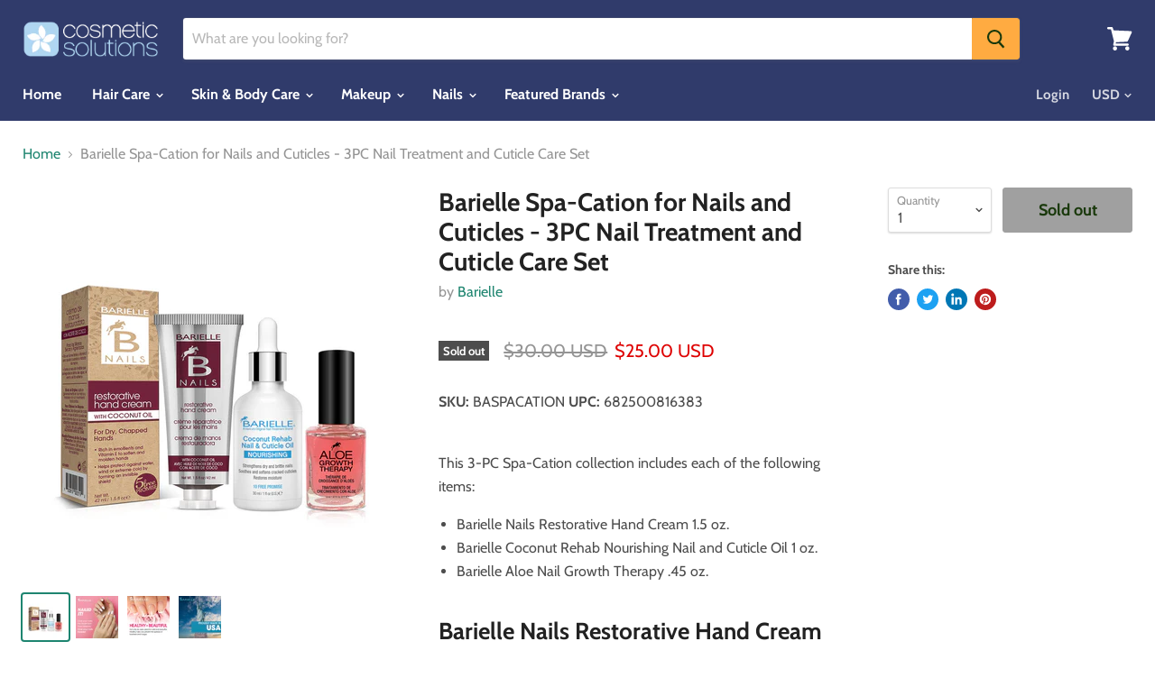

--- FILE ---
content_type: text/html; charset=utf-8
request_url: https://cosmeticsolutions.com/products/barielle-spa-cation-for-nails-and-cuticles-3pc-nail-treatment-and-cuticle-care-set
body_size: 32367
content:
<!doctype html>
<html class="no-js no-touch" lang="en">
  <head>
    <meta charset="utf-8">
    <meta http-equiv="x-ua-compatible" content="IE=edge">

    <link rel="preconnect" href="https://cdn.shopify.com">
    <link rel="preconnect" href="https://fonts.shopifycdn.com">
    <link rel="preconnect" href="https://v.shopify.com">
    <link rel="preconnect" href="https://cdn.shopifycloud.com">

    <title>Barielle Spa-Cation for Nails and Cuticles - 3PC Nail Treatment and Cu — Cosmetic Solutions - All Your Favorite Brands</title>

    
      <meta name="description" content="This 3-PC Spa-Cation collection includes each of the following items: Barielle Nails Restorative Hand Cream 1.5 oz. Barielle Coconut Rehab Nourishing Nail and Cuticle Oil 1 oz. Barielle Aloe Nail Growth Therapy .45 oz. Barielle Nails Restorative Hand Cream  Barielle&#39;s Restorative Hand Cream with Coconut Oil is the go-t">
    

    

    
      <link rel="canonical" href="https://cosmeticsolutions.com/products/barielle-spa-cation-for-nails-and-cuticles-3pc-nail-treatment-and-cuticle-care-set" />
    

    <meta name="viewport" content="width=device-width">

    
    















<meta property="og:site_name" content="Cosmetic Solutions - All Your Favorite Brands">
<meta property="og:url" content="https://cosmeticsolutions.com/products/barielle-spa-cation-for-nails-and-cuticles-3pc-nail-treatment-and-cuticle-care-set">
<meta property="og:title" content="Barielle Spa-Cation for Nails and Cuticles - 3PC Nail Treatment and Cuticle Care Set">
<meta property="og:type" content="website">
<meta property="og:description" content="This 3-PC Spa-Cation collection includes each of the following items: Barielle Nails Restorative Hand Cream 1.5 oz. Barielle Coconut Rehab Nourishing Nail and Cuticle Oil 1 oz. Barielle Aloe Nail Growth Therapy .45 oz. Barielle Nails Restorative Hand Cream  Barielle&#39;s Restorative Hand Cream with Coconut Oil is the go-t">




    
    
    

    
    
    <meta
      property="og:image"
      content="https://cosmeticsolutions.com/cdn/shop/files/BASPACATION_1200x1200.jpg?v=1737500336"
    />
    <meta
      property="og:image:secure_url"
      content="https://cosmeticsolutions.com/cdn/shop/files/BASPACATION_1200x1200.jpg?v=1737500336"
    />
    <meta property="og:image:width" content="1200" />
    <meta property="og:image:height" content="1200" />
    
    
    <meta property="og:image:alt" content="Barielle Spa-Cation for Nails and Cuticles - 3PC Nail Treatment and Cuticle Care Set" />
  
















<meta name="twitter:title" content="Barielle Spa-Cation for Nails and Cuticles - 3PC Nail Treatment and Cu">
<meta name="twitter:description" content="This 3-PC Spa-Cation collection includes each of the following items: Barielle Nails Restorative Hand Cream 1.5 oz. Barielle Coconut Rehab Nourishing Nail and Cuticle Oil 1 oz. Barielle Aloe Nail Growth Therapy .45 oz. Barielle Nails Restorative Hand Cream  Barielle&#39;s Restorative Hand Cream with Coconut Oil is the go-t">


    
    
    
      
      
      <meta name="twitter:card" content="summary">
    
    
    <meta
      property="twitter:image"
      content="https://cosmeticsolutions.com/cdn/shop/files/BASPACATION_1200x1200_crop_center.jpg?v=1737500336"
    />
    <meta property="twitter:image:width" content="1200" />
    <meta property="twitter:image:height" content="1200" />
    
    
    <meta property="twitter:image:alt" content="Barielle Spa-Cation for Nails and Cuticles - 3PC Nail Treatment and Cuticle Care Set" />
  



    <link rel="preload" href="//cosmeticsolutions.com/cdn/fonts/cabin/cabin_n7.255204a342bfdbc9ae2017bd4e6a90f8dbb2f561.woff2" as="font" crossorigin="anonymous">
    <link rel="preload" as="style" href="//cosmeticsolutions.com/cdn/shop/t/2/assets/theme.scss.css?v=86034647810876746321759259295">

    <script>window.performance && window.performance.mark && window.performance.mark('shopify.content_for_header.start');</script><meta name="google-site-verification" content="oWLwi4Bv1TU2otrEpo6k96PAR4DTOXLPa626Rri9MCE">
<meta id="shopify-digital-wallet" name="shopify-digital-wallet" content="/25597837390/digital_wallets/dialog">
<meta name="shopify-checkout-api-token" content="a6b653cdbba60de4e6e25f7aa382cdbf">
<meta id="in-context-paypal-metadata" data-shop-id="25597837390" data-venmo-supported="true" data-environment="production" data-locale="en_US" data-paypal-v4="true" data-currency="USD">
<link rel="alternate" type="application/json+oembed" href="https://cosmeticsolutions.com/products/barielle-spa-cation-for-nails-and-cuticles-3pc-nail-treatment-and-cuticle-care-set.oembed">
<script async="async" src="/checkouts/internal/preloads.js?locale=en-US"></script>
<script id="shopify-features" type="application/json">{"accessToken":"a6b653cdbba60de4e6e25f7aa382cdbf","betas":["rich-media-storefront-analytics"],"domain":"cosmeticsolutions.com","predictiveSearch":true,"shopId":25597837390,"locale":"en"}</script>
<script>var Shopify = Shopify || {};
Shopify.shop = "cosmeticsolutions2.myshopify.com";
Shopify.locale = "en";
Shopify.currency = {"active":"USD","rate":"1.0"};
Shopify.country = "US";
Shopify.theme = {"name":"Empire","id":75699454030,"schema_name":"Empire","schema_version":"4.6.0","theme_store_id":838,"role":"main"};
Shopify.theme.handle = "null";
Shopify.theme.style = {"id":null,"handle":null};
Shopify.cdnHost = "cosmeticsolutions.com/cdn";
Shopify.routes = Shopify.routes || {};
Shopify.routes.root = "/";</script>
<script type="module">!function(o){(o.Shopify=o.Shopify||{}).modules=!0}(window);</script>
<script>!function(o){function n(){var o=[];function n(){o.push(Array.prototype.slice.apply(arguments))}return n.q=o,n}var t=o.Shopify=o.Shopify||{};t.loadFeatures=n(),t.autoloadFeatures=n()}(window);</script>
<script id="shop-js-analytics" type="application/json">{"pageType":"product"}</script>
<script defer="defer" async type="module" src="//cosmeticsolutions.com/cdn/shopifycloud/shop-js/modules/v2/client.init-shop-cart-sync_BT-GjEfc.en.esm.js"></script>
<script defer="defer" async type="module" src="//cosmeticsolutions.com/cdn/shopifycloud/shop-js/modules/v2/chunk.common_D58fp_Oc.esm.js"></script>
<script defer="defer" async type="module" src="//cosmeticsolutions.com/cdn/shopifycloud/shop-js/modules/v2/chunk.modal_xMitdFEc.esm.js"></script>
<script type="module">
  await import("//cosmeticsolutions.com/cdn/shopifycloud/shop-js/modules/v2/client.init-shop-cart-sync_BT-GjEfc.en.esm.js");
await import("//cosmeticsolutions.com/cdn/shopifycloud/shop-js/modules/v2/chunk.common_D58fp_Oc.esm.js");
await import("//cosmeticsolutions.com/cdn/shopifycloud/shop-js/modules/v2/chunk.modal_xMitdFEc.esm.js");

  window.Shopify.SignInWithShop?.initShopCartSync?.({"fedCMEnabled":true,"windoidEnabled":true});

</script>
<script>(function() {
  var isLoaded = false;
  function asyncLoad() {
    if (isLoaded) return;
    isLoaded = true;
    var urls = ["https:\/\/static.klaviyo.com\/onsite\/js\/klaviyo.js?company_id=PcEGTX\u0026shop=cosmeticsolutions2.myshopify.com","https:\/\/cdn.shopify.com\/s\/files\/1\/0255\/9783\/7390\/t\/2\/assets\/globo.formbuilder.init.js?v=1598452488\u0026shop=cosmeticsolutions2.myshopify.com"];
    for (var i = 0; i < urls.length; i++) {
      var s = document.createElement('script');
      s.type = 'text/javascript';
      s.async = true;
      s.src = urls[i];
      var x = document.getElementsByTagName('script')[0];
      x.parentNode.insertBefore(s, x);
    }
  };
  if(window.attachEvent) {
    window.attachEvent('onload', asyncLoad);
  } else {
    window.addEventListener('load', asyncLoad, false);
  }
})();</script>
<script id="__st">var __st={"a":25597837390,"offset":-18000,"reqid":"7e29cbc2-014c-4742-b562-f7bbfd37c8cf-1769498500","pageurl":"cosmeticsolutions.com\/products\/barielle-spa-cation-for-nails-and-cuticles-3pc-nail-treatment-and-cuticle-care-set","u":"927a76ab1fa6","p":"product","rtyp":"product","rid":6669187121230};</script>
<script>window.ShopifyPaypalV4VisibilityTracking = true;</script>
<script id="captcha-bootstrap">!function(){'use strict';const t='contact',e='account',n='new_comment',o=[[t,t],['blogs',n],['comments',n],[t,'customer']],c=[[e,'customer_login'],[e,'guest_login'],[e,'recover_customer_password'],[e,'create_customer']],r=t=>t.map((([t,e])=>`form[action*='/${t}']:not([data-nocaptcha='true']) input[name='form_type'][value='${e}']`)).join(','),a=t=>()=>t?[...document.querySelectorAll(t)].map((t=>t.form)):[];function s(){const t=[...o],e=r(t);return a(e)}const i='password',u='form_key',d=['recaptcha-v3-token','g-recaptcha-response','h-captcha-response',i],f=()=>{try{return window.sessionStorage}catch{return}},m='__shopify_v',_=t=>t.elements[u];function p(t,e,n=!1){try{const o=window.sessionStorage,c=JSON.parse(o.getItem(e)),{data:r}=function(t){const{data:e,action:n}=t;return t[m]||n?{data:e,action:n}:{data:t,action:n}}(c);for(const[e,n]of Object.entries(r))t.elements[e]&&(t.elements[e].value=n);n&&o.removeItem(e)}catch(o){console.error('form repopulation failed',{error:o})}}const l='form_type',E='cptcha';function T(t){t.dataset[E]=!0}const w=window,h=w.document,L='Shopify',v='ce_forms',y='captcha';let A=!1;((t,e)=>{const n=(g='f06e6c50-85a8-45c8-87d0-21a2b65856fe',I='https://cdn.shopify.com/shopifycloud/storefront-forms-hcaptcha/ce_storefront_forms_captcha_hcaptcha.v1.5.2.iife.js',D={infoText:'Protected by hCaptcha',privacyText:'Privacy',termsText:'Terms'},(t,e,n)=>{const o=w[L][v],c=o.bindForm;if(c)return c(t,g,e,D).then(n);var r;o.q.push([[t,g,e,D],n]),r=I,A||(h.body.append(Object.assign(h.createElement('script'),{id:'captcha-provider',async:!0,src:r})),A=!0)});var g,I,D;w[L]=w[L]||{},w[L][v]=w[L][v]||{},w[L][v].q=[],w[L][y]=w[L][y]||{},w[L][y].protect=function(t,e){n(t,void 0,e),T(t)},Object.freeze(w[L][y]),function(t,e,n,w,h,L){const[v,y,A,g]=function(t,e,n){const i=e?o:[],u=t?c:[],d=[...i,...u],f=r(d),m=r(i),_=r(d.filter((([t,e])=>n.includes(e))));return[a(f),a(m),a(_),s()]}(w,h,L),I=t=>{const e=t.target;return e instanceof HTMLFormElement?e:e&&e.form},D=t=>v().includes(t);t.addEventListener('submit',(t=>{const e=I(t);if(!e)return;const n=D(e)&&!e.dataset.hcaptchaBound&&!e.dataset.recaptchaBound,o=_(e),c=g().includes(e)&&(!o||!o.value);(n||c)&&t.preventDefault(),c&&!n&&(function(t){try{if(!f())return;!function(t){const e=f();if(!e)return;const n=_(t);if(!n)return;const o=n.value;o&&e.removeItem(o)}(t);const e=Array.from(Array(32),(()=>Math.random().toString(36)[2])).join('');!function(t,e){_(t)||t.append(Object.assign(document.createElement('input'),{type:'hidden',name:u})),t.elements[u].value=e}(t,e),function(t,e){const n=f();if(!n)return;const o=[...t.querySelectorAll(`input[type='${i}']`)].map((({name:t})=>t)),c=[...d,...o],r={};for(const[a,s]of new FormData(t).entries())c.includes(a)||(r[a]=s);n.setItem(e,JSON.stringify({[m]:1,action:t.action,data:r}))}(t,e)}catch(e){console.error('failed to persist form',e)}}(e),e.submit())}));const S=(t,e)=>{t&&!t.dataset[E]&&(n(t,e.some((e=>e===t))),T(t))};for(const o of['focusin','change'])t.addEventListener(o,(t=>{const e=I(t);D(e)&&S(e,y())}));const B=e.get('form_key'),M=e.get(l),P=B&&M;t.addEventListener('DOMContentLoaded',(()=>{const t=y();if(P)for(const e of t)e.elements[l].value===M&&p(e,B);[...new Set([...A(),...v().filter((t=>'true'===t.dataset.shopifyCaptcha))])].forEach((e=>S(e,t)))}))}(h,new URLSearchParams(w.location.search),n,t,e,['guest_login'])})(!0,!0)}();</script>
<script integrity="sha256-4kQ18oKyAcykRKYeNunJcIwy7WH5gtpwJnB7kiuLZ1E=" data-source-attribution="shopify.loadfeatures" defer="defer" src="//cosmeticsolutions.com/cdn/shopifycloud/storefront/assets/storefront/load_feature-a0a9edcb.js" crossorigin="anonymous"></script>
<script data-source-attribution="shopify.dynamic_checkout.dynamic.init">var Shopify=Shopify||{};Shopify.PaymentButton=Shopify.PaymentButton||{isStorefrontPortableWallets:!0,init:function(){window.Shopify.PaymentButton.init=function(){};var t=document.createElement("script");t.src="https://cosmeticsolutions.com/cdn/shopifycloud/portable-wallets/latest/portable-wallets.en.js",t.type="module",document.head.appendChild(t)}};
</script>
<script data-source-attribution="shopify.dynamic_checkout.buyer_consent">
  function portableWalletsHideBuyerConsent(e){var t=document.getElementById("shopify-buyer-consent"),n=document.getElementById("shopify-subscription-policy-button");t&&n&&(t.classList.add("hidden"),t.setAttribute("aria-hidden","true"),n.removeEventListener("click",e))}function portableWalletsShowBuyerConsent(e){var t=document.getElementById("shopify-buyer-consent"),n=document.getElementById("shopify-subscription-policy-button");t&&n&&(t.classList.remove("hidden"),t.removeAttribute("aria-hidden"),n.addEventListener("click",e))}window.Shopify?.PaymentButton&&(window.Shopify.PaymentButton.hideBuyerConsent=portableWalletsHideBuyerConsent,window.Shopify.PaymentButton.showBuyerConsent=portableWalletsShowBuyerConsent);
</script>
<script data-source-attribution="shopify.dynamic_checkout.cart.bootstrap">document.addEventListener("DOMContentLoaded",(function(){function t(){return document.querySelector("shopify-accelerated-checkout-cart, shopify-accelerated-checkout")}if(t())Shopify.PaymentButton.init();else{new MutationObserver((function(e,n){t()&&(Shopify.PaymentButton.init(),n.disconnect())})).observe(document.body,{childList:!0,subtree:!0})}}));
</script>
<script id='scb4127' type='text/javascript' async='' src='https://cosmeticsolutions.com/cdn/shopifycloud/privacy-banner/storefront-banner.js'></script><link id="shopify-accelerated-checkout-styles" rel="stylesheet" media="screen" href="https://cosmeticsolutions.com/cdn/shopifycloud/portable-wallets/latest/accelerated-checkout-backwards-compat.css" crossorigin="anonymous">
<style id="shopify-accelerated-checkout-cart">
        #shopify-buyer-consent {
  margin-top: 1em;
  display: inline-block;
  width: 100%;
}

#shopify-buyer-consent.hidden {
  display: none;
}

#shopify-subscription-policy-button {
  background: none;
  border: none;
  padding: 0;
  text-decoration: underline;
  font-size: inherit;
  cursor: pointer;
}

#shopify-subscription-policy-button::before {
  box-shadow: none;
}

      </style>

<script>window.performance && window.performance.mark && window.performance.mark('shopify.content_for_header.end');</script>

    <script>
      document.documentElement.className=document.documentElement.className.replace(/\bno-js\b/,'js');
      if(window.Shopify&&window.Shopify.designMode)document.documentElement.className+=' in-theme-editor';
      if(('ontouchstart' in window)||window.DocumentTouch&&document instanceof DocumentTouch)document.documentElement.className=document.documentElement.className.replace(/\bno-touch\b/,'has-touch');
    </script>

    <link href="//cosmeticsolutions.com/cdn/shop/t/2/assets/theme.scss.css?v=86034647810876746321759259295" rel="stylesheet" type="text/css" media="all" />
    
<script type="text/javascript">
(function(a,b,c,d,e,f,g){e['ire_o']=c;e[c]= e[c]||function(){(e[c].a=e[c].a||[]).push(arguments)};f=d.createElement(b);g=d.getElementsByTagName(b)[0];f.async=1;f.src=a;g.parentNode.insertBefore(f,g);})('//d.impactradius-event.com/A1414429-2a61-41f0-a473-33fee62e18021.js','script','ire',document,window);
</script>
    
  <!-- ShareASale Master Tag BEGIN -->
  <script src='https://www.dwin1.com/19038.js' type='text/javascript' defer='defer'></script>
  <!-- ShareASale Master Tag END -->  

    
  <!-- BEGIN app block: shopify://apps/powerful-form-builder/blocks/app-embed/e4bcb1eb-35b2-42e6-bc37-bfe0e1542c9d --><script type="text/javascript" hs-ignore data-cookieconsent="ignore">
  var Globo = Globo || {};
  var globoFormbuilderRecaptchaInit = function(){};
  var globoFormbuilderHcaptchaInit = function(){};
  window.Globo.FormBuilder = window.Globo.FormBuilder || {};
  window.Globo.FormBuilder.shop = ;

  if(window.Globo.FormBuilder.shop.settings.customCssEnabled && window.Globo.FormBuilder.shop.settings.customCssCode){
    const customStyle = document.createElement('style');
    customStyle.type = 'text/css';
    customStyle.innerHTML = window.Globo.FormBuilder.shop.settings.customCssCode;
    document.head.appendChild(customStyle);
  }

  window.Globo.FormBuilder.forms = [];

  
  window.Globo.FormBuilder.url = window.Globo.FormBuilder.shop.url;
  window.Globo.FormBuilder.CDN_URL = window.Globo.FormBuilder.shop.CDN_URL ?? window.Globo.FormBuilder.shop.url;
  window.Globo.FormBuilder.themeOs20 = true;
  window.Globo.FormBuilder.searchProductByJson = true;
  
  
  window.Globo.FormBuilder.__webpack_public_path_2__ = "https://cdn.shopify.com/extensions/019bfd8c-d7b1-7903-a49a-05690b2d7407/powerful-form-builder-277/assets/";Globo.FormBuilder.page = {
    href : window.location.href,
    type: "product"
  };
  Globo.FormBuilder.page.title = document.title

  
    Globo.FormBuilder.product= {
      title : 'Barielle Spa-Cation for Nails and Cuticles - 3PC Nail Treatment and Cuticle Care Set',
      type : 'Nail Treatment Products',
      vendor : 'Barielle',
      url : window.location.href
    }
  
  if(window.AVADA_SPEED_WHITELIST){
    const pfbs_w = new RegExp("powerful-form-builder", 'i')
    if(Array.isArray(window.AVADA_SPEED_WHITELIST)){
      window.AVADA_SPEED_WHITELIST.push(pfbs_w)
    }else{
      window.AVADA_SPEED_WHITELIST = [pfbs_w]
    }
  }

  Globo.FormBuilder.shop.configuration = Globo.FormBuilder.shop.configuration || {};
  Globo.FormBuilder.shop.configuration.money_format = "${{amount}}";
</script>
<script src="https://cdn.shopify.com/extensions/019bfd8c-d7b1-7903-a49a-05690b2d7407/powerful-form-builder-277/assets/globo.formbuilder.index.js" defer="defer" data-cookieconsent="ignore"></script>




<!-- END app block --><!-- BEGIN app block: shopify://apps/klaviyo-email-marketing-sms/blocks/klaviyo-onsite-embed/2632fe16-c075-4321-a88b-50b567f42507 -->















  <script>
    window.klaviyoReviewsProductDesignMode = false
  </script>







<!-- END app block --><link href="https://monorail-edge.shopifysvc.com" rel="dns-prefetch">
<script>(function(){if ("sendBeacon" in navigator && "performance" in window) {try {var session_token_from_headers = performance.getEntriesByType('navigation')[0].serverTiming.find(x => x.name == '_s').description;} catch {var session_token_from_headers = undefined;}var session_cookie_matches = document.cookie.match(/_shopify_s=([^;]*)/);var session_token_from_cookie = session_cookie_matches && session_cookie_matches.length === 2 ? session_cookie_matches[1] : "";var session_token = session_token_from_headers || session_token_from_cookie || "";function handle_abandonment_event(e) {var entries = performance.getEntries().filter(function(entry) {return /monorail-edge.shopifysvc.com/.test(entry.name);});if (!window.abandonment_tracked && entries.length === 0) {window.abandonment_tracked = true;var currentMs = Date.now();var navigation_start = performance.timing.navigationStart;var payload = {shop_id: 25597837390,url: window.location.href,navigation_start,duration: currentMs - navigation_start,session_token,page_type: "product"};window.navigator.sendBeacon("https://monorail-edge.shopifysvc.com/v1/produce", JSON.stringify({schema_id: "online_store_buyer_site_abandonment/1.1",payload: payload,metadata: {event_created_at_ms: currentMs,event_sent_at_ms: currentMs}}));}}window.addEventListener('pagehide', handle_abandonment_event);}}());</script>
<script id="web-pixels-manager-setup">(function e(e,d,r,n,o){if(void 0===o&&(o={}),!Boolean(null===(a=null===(i=window.Shopify)||void 0===i?void 0:i.analytics)||void 0===a?void 0:a.replayQueue)){var i,a;window.Shopify=window.Shopify||{};var t=window.Shopify;t.analytics=t.analytics||{};var s=t.analytics;s.replayQueue=[],s.publish=function(e,d,r){return s.replayQueue.push([e,d,r]),!0};try{self.performance.mark("wpm:start")}catch(e){}var l=function(){var e={modern:/Edge?\/(1{2}[4-9]|1[2-9]\d|[2-9]\d{2}|\d{4,})\.\d+(\.\d+|)|Firefox\/(1{2}[4-9]|1[2-9]\d|[2-9]\d{2}|\d{4,})\.\d+(\.\d+|)|Chrom(ium|e)\/(9{2}|\d{3,})\.\d+(\.\d+|)|(Maci|X1{2}).+ Version\/(15\.\d+|(1[6-9]|[2-9]\d|\d{3,})\.\d+)([,.]\d+|)( \(\w+\)|)( Mobile\/\w+|) Safari\/|Chrome.+OPR\/(9{2}|\d{3,})\.\d+\.\d+|(CPU[ +]OS|iPhone[ +]OS|CPU[ +]iPhone|CPU IPhone OS|CPU iPad OS)[ +]+(15[._]\d+|(1[6-9]|[2-9]\d|\d{3,})[._]\d+)([._]\d+|)|Android:?[ /-](13[3-9]|1[4-9]\d|[2-9]\d{2}|\d{4,})(\.\d+|)(\.\d+|)|Android.+Firefox\/(13[5-9]|1[4-9]\d|[2-9]\d{2}|\d{4,})\.\d+(\.\d+|)|Android.+Chrom(ium|e)\/(13[3-9]|1[4-9]\d|[2-9]\d{2}|\d{4,})\.\d+(\.\d+|)|SamsungBrowser\/([2-9]\d|\d{3,})\.\d+/,legacy:/Edge?\/(1[6-9]|[2-9]\d|\d{3,})\.\d+(\.\d+|)|Firefox\/(5[4-9]|[6-9]\d|\d{3,})\.\d+(\.\d+|)|Chrom(ium|e)\/(5[1-9]|[6-9]\d|\d{3,})\.\d+(\.\d+|)([\d.]+$|.*Safari\/(?![\d.]+ Edge\/[\d.]+$))|(Maci|X1{2}).+ Version\/(10\.\d+|(1[1-9]|[2-9]\d|\d{3,})\.\d+)([,.]\d+|)( \(\w+\)|)( Mobile\/\w+|) Safari\/|Chrome.+OPR\/(3[89]|[4-9]\d|\d{3,})\.\d+\.\d+|(CPU[ +]OS|iPhone[ +]OS|CPU[ +]iPhone|CPU IPhone OS|CPU iPad OS)[ +]+(10[._]\d+|(1[1-9]|[2-9]\d|\d{3,})[._]\d+)([._]\d+|)|Android:?[ /-](13[3-9]|1[4-9]\d|[2-9]\d{2}|\d{4,})(\.\d+|)(\.\d+|)|Mobile Safari.+OPR\/([89]\d|\d{3,})\.\d+\.\d+|Android.+Firefox\/(13[5-9]|1[4-9]\d|[2-9]\d{2}|\d{4,})\.\d+(\.\d+|)|Android.+Chrom(ium|e)\/(13[3-9]|1[4-9]\d|[2-9]\d{2}|\d{4,})\.\d+(\.\d+|)|Android.+(UC? ?Browser|UCWEB|U3)[ /]?(15\.([5-9]|\d{2,})|(1[6-9]|[2-9]\d|\d{3,})\.\d+)\.\d+|SamsungBrowser\/(5\.\d+|([6-9]|\d{2,})\.\d+)|Android.+MQ{2}Browser\/(14(\.(9|\d{2,})|)|(1[5-9]|[2-9]\d|\d{3,})(\.\d+|))(\.\d+|)|K[Aa][Ii]OS\/(3\.\d+|([4-9]|\d{2,})\.\d+)(\.\d+|)/},d=e.modern,r=e.legacy,n=navigator.userAgent;return n.match(d)?"modern":n.match(r)?"legacy":"unknown"}(),u="modern"===l?"modern":"legacy",c=(null!=n?n:{modern:"",legacy:""})[u],f=function(e){return[e.baseUrl,"/wpm","/b",e.hashVersion,"modern"===e.buildTarget?"m":"l",".js"].join("")}({baseUrl:d,hashVersion:r,buildTarget:u}),m=function(e){var d=e.version,r=e.bundleTarget,n=e.surface,o=e.pageUrl,i=e.monorailEndpoint;return{emit:function(e){var a=e.status,t=e.errorMsg,s=(new Date).getTime(),l=JSON.stringify({metadata:{event_sent_at_ms:s},events:[{schema_id:"web_pixels_manager_load/3.1",payload:{version:d,bundle_target:r,page_url:o,status:a,surface:n,error_msg:t},metadata:{event_created_at_ms:s}}]});if(!i)return console&&console.warn&&console.warn("[Web Pixels Manager] No Monorail endpoint provided, skipping logging."),!1;try{return self.navigator.sendBeacon.bind(self.navigator)(i,l)}catch(e){}var u=new XMLHttpRequest;try{return u.open("POST",i,!0),u.setRequestHeader("Content-Type","text/plain"),u.send(l),!0}catch(e){return console&&console.warn&&console.warn("[Web Pixels Manager] Got an unhandled error while logging to Monorail."),!1}}}}({version:r,bundleTarget:l,surface:e.surface,pageUrl:self.location.href,monorailEndpoint:e.monorailEndpoint});try{o.browserTarget=l,function(e){var d=e.src,r=e.async,n=void 0===r||r,o=e.onload,i=e.onerror,a=e.sri,t=e.scriptDataAttributes,s=void 0===t?{}:t,l=document.createElement("script"),u=document.querySelector("head"),c=document.querySelector("body");if(l.async=n,l.src=d,a&&(l.integrity=a,l.crossOrigin="anonymous"),s)for(var f in s)if(Object.prototype.hasOwnProperty.call(s,f))try{l.dataset[f]=s[f]}catch(e){}if(o&&l.addEventListener("load",o),i&&l.addEventListener("error",i),u)u.appendChild(l);else{if(!c)throw new Error("Did not find a head or body element to append the script");c.appendChild(l)}}({src:f,async:!0,onload:function(){if(!function(){var e,d;return Boolean(null===(d=null===(e=window.Shopify)||void 0===e?void 0:e.analytics)||void 0===d?void 0:d.initialized)}()){var d=window.webPixelsManager.init(e)||void 0;if(d){var r=window.Shopify.analytics;r.replayQueue.forEach((function(e){var r=e[0],n=e[1],o=e[2];d.publishCustomEvent(r,n,o)})),r.replayQueue=[],r.publish=d.publishCustomEvent,r.visitor=d.visitor,r.initialized=!0}}},onerror:function(){return m.emit({status:"failed",errorMsg:"".concat(f," has failed to load")})},sri:function(e){var d=/^sha384-[A-Za-z0-9+/=]+$/;return"string"==typeof e&&d.test(e)}(c)?c:"",scriptDataAttributes:o}),m.emit({status:"loading"})}catch(e){m.emit({status:"failed",errorMsg:(null==e?void 0:e.message)||"Unknown error"})}}})({shopId: 25597837390,storefrontBaseUrl: "https://cosmeticsolutions.com",extensionsBaseUrl: "https://extensions.shopifycdn.com/cdn/shopifycloud/web-pixels-manager",monorailEndpoint: "https://monorail-edge.shopifysvc.com/unstable/produce_batch",surface: "storefront-renderer",enabledBetaFlags: ["2dca8a86"],webPixelsConfigList: [{"id":"817692979","configuration":"{\"config\":\"{\\\"pixel_id\\\":\\\"AW-722365556\\\",\\\"target_country\\\":\\\"US\\\",\\\"gtag_events\\\":[{\\\"type\\\":\\\"begin_checkout\\\",\\\"action_label\\\":\\\"AW-722365556\\\/xyI8CNDisNsBEPTYudgC\\\"},{\\\"type\\\":\\\"search\\\",\\\"action_label\\\":\\\"AW-722365556\\\/D2GPCNPisNsBEPTYudgC\\\"},{\\\"type\\\":\\\"view_item\\\",\\\"action_label\\\":[\\\"AW-722365556\\\/Q4lQCMrisNsBEPTYudgC\\\",\\\"MC-T1B27XD9BT\\\"]},{\\\"type\\\":\\\"purchase\\\",\\\"action_label\\\":[\\\"AW-722365556\\\/ls8tCMfisNsBEPTYudgC\\\",\\\"MC-T1B27XD9BT\\\"]},{\\\"type\\\":\\\"page_view\\\",\\\"action_label\\\":[\\\"AW-722365556\\\/-iUxCMTisNsBEPTYudgC\\\",\\\"MC-T1B27XD9BT\\\"]},{\\\"type\\\":\\\"add_payment_info\\\",\\\"action_label\\\":\\\"AW-722365556\\\/Pdc9CNbisNsBEPTYudgC\\\"},{\\\"type\\\":\\\"add_to_cart\\\",\\\"action_label\\\":\\\"AW-722365556\\\/iyrvCM3isNsBEPTYudgC\\\"}],\\\"enable_monitoring_mode\\\":false}\"}","eventPayloadVersion":"v1","runtimeContext":"OPEN","scriptVersion":"b2a88bafab3e21179ed38636efcd8a93","type":"APP","apiClientId":1780363,"privacyPurposes":[],"dataSharingAdjustments":{"protectedCustomerApprovalScopes":["read_customer_address","read_customer_email","read_customer_name","read_customer_personal_data","read_customer_phone"]}},{"id":"shopify-app-pixel","configuration":"{}","eventPayloadVersion":"v1","runtimeContext":"STRICT","scriptVersion":"0450","apiClientId":"shopify-pixel","type":"APP","privacyPurposes":["ANALYTICS","MARKETING"]},{"id":"shopify-custom-pixel","eventPayloadVersion":"v1","runtimeContext":"LAX","scriptVersion":"0450","apiClientId":"shopify-pixel","type":"CUSTOM","privacyPurposes":["ANALYTICS","MARKETING"]}],isMerchantRequest: false,initData: {"shop":{"name":"Cosmetic Solutions - All Your Favorite Brands","paymentSettings":{"currencyCode":"USD"},"myshopifyDomain":"cosmeticsolutions2.myshopify.com","countryCode":"US","storefrontUrl":"https:\/\/cosmeticsolutions.com"},"customer":null,"cart":null,"checkout":null,"productVariants":[{"price":{"amount":25.0,"currencyCode":"USD"},"product":{"title":"Barielle Spa-Cation for Nails and Cuticles - 3PC Nail Treatment and Cuticle Care Set","vendor":"Barielle","id":"6669187121230","untranslatedTitle":"Barielle Spa-Cation for Nails and Cuticles - 3PC Nail Treatment and Cuticle Care Set","url":"\/products\/barielle-spa-cation-for-nails-and-cuticles-3pc-nail-treatment-and-cuticle-care-set","type":"Nail Treatment Products"},"id":"39555963322446","image":{"src":"\/\/cosmeticsolutions.com\/cdn\/shop\/files\/BASPACATION.jpg?v=1737500336"},"sku":"BASPACATION","title":"Default Title","untranslatedTitle":"Default Title"}],"purchasingCompany":null},},"https://cosmeticsolutions.com/cdn","fcfee988w5aeb613cpc8e4bc33m6693e112",{"modern":"","legacy":""},{"shopId":"25597837390","storefrontBaseUrl":"https:\/\/cosmeticsolutions.com","extensionBaseUrl":"https:\/\/extensions.shopifycdn.com\/cdn\/shopifycloud\/web-pixels-manager","surface":"storefront-renderer","enabledBetaFlags":"[\"2dca8a86\"]","isMerchantRequest":"false","hashVersion":"fcfee988w5aeb613cpc8e4bc33m6693e112","publish":"custom","events":"[[\"page_viewed\",{}],[\"product_viewed\",{\"productVariant\":{\"price\":{\"amount\":25.0,\"currencyCode\":\"USD\"},\"product\":{\"title\":\"Barielle Spa-Cation for Nails and Cuticles - 3PC Nail Treatment and Cuticle Care Set\",\"vendor\":\"Barielle\",\"id\":\"6669187121230\",\"untranslatedTitle\":\"Barielle Spa-Cation for Nails and Cuticles - 3PC Nail Treatment and Cuticle Care Set\",\"url\":\"\/products\/barielle-spa-cation-for-nails-and-cuticles-3pc-nail-treatment-and-cuticle-care-set\",\"type\":\"Nail Treatment Products\"},\"id\":\"39555963322446\",\"image\":{\"src\":\"\/\/cosmeticsolutions.com\/cdn\/shop\/files\/BASPACATION.jpg?v=1737500336\"},\"sku\":\"BASPACATION\",\"title\":\"Default Title\",\"untranslatedTitle\":\"Default Title\"}}]]"});</script><script>
  window.ShopifyAnalytics = window.ShopifyAnalytics || {};
  window.ShopifyAnalytics.meta = window.ShopifyAnalytics.meta || {};
  window.ShopifyAnalytics.meta.currency = 'USD';
  var meta = {"product":{"id":6669187121230,"gid":"gid:\/\/shopify\/Product\/6669187121230","vendor":"Barielle","type":"Nail Treatment Products","handle":"barielle-spa-cation-for-nails-and-cuticles-3pc-nail-treatment-and-cuticle-care-set","variants":[{"id":39555963322446,"price":2500,"name":"Barielle Spa-Cation for Nails and Cuticles - 3PC Nail Treatment and Cuticle Care Set","public_title":null,"sku":"BASPACATION"}],"remote":false},"page":{"pageType":"product","resourceType":"product","resourceId":6669187121230,"requestId":"7e29cbc2-014c-4742-b562-f7bbfd37c8cf-1769498500"}};
  for (var attr in meta) {
    window.ShopifyAnalytics.meta[attr] = meta[attr];
  }
</script>
<script class="analytics">
  (function () {
    var customDocumentWrite = function(content) {
      var jquery = null;

      if (window.jQuery) {
        jquery = window.jQuery;
      } else if (window.Checkout && window.Checkout.$) {
        jquery = window.Checkout.$;
      }

      if (jquery) {
        jquery('body').append(content);
      }
    };

    var hasLoggedConversion = function(token) {
      if (token) {
        return document.cookie.indexOf('loggedConversion=' + token) !== -1;
      }
      return false;
    }

    var setCookieIfConversion = function(token) {
      if (token) {
        var twoMonthsFromNow = new Date(Date.now());
        twoMonthsFromNow.setMonth(twoMonthsFromNow.getMonth() + 2);

        document.cookie = 'loggedConversion=' + token + '; expires=' + twoMonthsFromNow;
      }
    }

    var trekkie = window.ShopifyAnalytics.lib = window.trekkie = window.trekkie || [];
    if (trekkie.integrations) {
      return;
    }
    trekkie.methods = [
      'identify',
      'page',
      'ready',
      'track',
      'trackForm',
      'trackLink'
    ];
    trekkie.factory = function(method) {
      return function() {
        var args = Array.prototype.slice.call(arguments);
        args.unshift(method);
        trekkie.push(args);
        return trekkie;
      };
    };
    for (var i = 0; i < trekkie.methods.length; i++) {
      var key = trekkie.methods[i];
      trekkie[key] = trekkie.factory(key);
    }
    trekkie.load = function(config) {
      trekkie.config = config || {};
      trekkie.config.initialDocumentCookie = document.cookie;
      var first = document.getElementsByTagName('script')[0];
      var script = document.createElement('script');
      script.type = 'text/javascript';
      script.onerror = function(e) {
        var scriptFallback = document.createElement('script');
        scriptFallback.type = 'text/javascript';
        scriptFallback.onerror = function(error) {
                var Monorail = {
      produce: function produce(monorailDomain, schemaId, payload) {
        var currentMs = new Date().getTime();
        var event = {
          schema_id: schemaId,
          payload: payload,
          metadata: {
            event_created_at_ms: currentMs,
            event_sent_at_ms: currentMs
          }
        };
        return Monorail.sendRequest("https://" + monorailDomain + "/v1/produce", JSON.stringify(event));
      },
      sendRequest: function sendRequest(endpointUrl, payload) {
        // Try the sendBeacon API
        if (window && window.navigator && typeof window.navigator.sendBeacon === 'function' && typeof window.Blob === 'function' && !Monorail.isIos12()) {
          var blobData = new window.Blob([payload], {
            type: 'text/plain'
          });

          if (window.navigator.sendBeacon(endpointUrl, blobData)) {
            return true;
          } // sendBeacon was not successful

        } // XHR beacon

        var xhr = new XMLHttpRequest();

        try {
          xhr.open('POST', endpointUrl);
          xhr.setRequestHeader('Content-Type', 'text/plain');
          xhr.send(payload);
        } catch (e) {
          console.log(e);
        }

        return false;
      },
      isIos12: function isIos12() {
        return window.navigator.userAgent.lastIndexOf('iPhone; CPU iPhone OS 12_') !== -1 || window.navigator.userAgent.lastIndexOf('iPad; CPU OS 12_') !== -1;
      }
    };
    Monorail.produce('monorail-edge.shopifysvc.com',
      'trekkie_storefront_load_errors/1.1',
      {shop_id: 25597837390,
      theme_id: 75699454030,
      app_name: "storefront",
      context_url: window.location.href,
      source_url: "//cosmeticsolutions.com/cdn/s/trekkie.storefront.a804e9514e4efded663580eddd6991fcc12b5451.min.js"});

        };
        scriptFallback.async = true;
        scriptFallback.src = '//cosmeticsolutions.com/cdn/s/trekkie.storefront.a804e9514e4efded663580eddd6991fcc12b5451.min.js';
        first.parentNode.insertBefore(scriptFallback, first);
      };
      script.async = true;
      script.src = '//cosmeticsolutions.com/cdn/s/trekkie.storefront.a804e9514e4efded663580eddd6991fcc12b5451.min.js';
      first.parentNode.insertBefore(script, first);
    };
    trekkie.load(
      {"Trekkie":{"appName":"storefront","development":false,"defaultAttributes":{"shopId":25597837390,"isMerchantRequest":null,"themeId":75699454030,"themeCityHash":"4214933225948527147","contentLanguage":"en","currency":"USD"},"isServerSideCookieWritingEnabled":true,"monorailRegion":"shop_domain","enabledBetaFlags":["65f19447"]},"Session Attribution":{},"S2S":{"facebookCapiEnabled":false,"source":"trekkie-storefront-renderer","apiClientId":580111}}
    );

    var loaded = false;
    trekkie.ready(function() {
      if (loaded) return;
      loaded = true;

      window.ShopifyAnalytics.lib = window.trekkie;

      var originalDocumentWrite = document.write;
      document.write = customDocumentWrite;
      try { window.ShopifyAnalytics.merchantGoogleAnalytics.call(this); } catch(error) {};
      document.write = originalDocumentWrite;

      window.ShopifyAnalytics.lib.page(null,{"pageType":"product","resourceType":"product","resourceId":6669187121230,"requestId":"7e29cbc2-014c-4742-b562-f7bbfd37c8cf-1769498500","shopifyEmitted":true});

      var match = window.location.pathname.match(/checkouts\/(.+)\/(thank_you|post_purchase)/)
      var token = match? match[1]: undefined;
      if (!hasLoggedConversion(token)) {
        setCookieIfConversion(token);
        window.ShopifyAnalytics.lib.track("Viewed Product",{"currency":"USD","variantId":39555963322446,"productId":6669187121230,"productGid":"gid:\/\/shopify\/Product\/6669187121230","name":"Barielle Spa-Cation for Nails and Cuticles - 3PC Nail Treatment and Cuticle Care Set","price":"25.00","sku":"BASPACATION","brand":"Barielle","variant":null,"category":"Nail Treatment Products","nonInteraction":true,"remote":false},undefined,undefined,{"shopifyEmitted":true});
      window.ShopifyAnalytics.lib.track("monorail:\/\/trekkie_storefront_viewed_product\/1.1",{"currency":"USD","variantId":39555963322446,"productId":6669187121230,"productGid":"gid:\/\/shopify\/Product\/6669187121230","name":"Barielle Spa-Cation for Nails and Cuticles - 3PC Nail Treatment and Cuticle Care Set","price":"25.00","sku":"BASPACATION","brand":"Barielle","variant":null,"category":"Nail Treatment Products","nonInteraction":true,"remote":false,"referer":"https:\/\/cosmeticsolutions.com\/products\/barielle-spa-cation-for-nails-and-cuticles-3pc-nail-treatment-and-cuticle-care-set"});
      }
    });


        var eventsListenerScript = document.createElement('script');
        eventsListenerScript.async = true;
        eventsListenerScript.src = "//cosmeticsolutions.com/cdn/shopifycloud/storefront/assets/shop_events_listener-3da45d37.js";
        document.getElementsByTagName('head')[0].appendChild(eventsListenerScript);

})();</script>
<script
  defer
  src="https://cosmeticsolutions.com/cdn/shopifycloud/perf-kit/shopify-perf-kit-3.0.4.min.js"
  data-application="storefront-renderer"
  data-shop-id="25597837390"
  data-render-region="gcp-us-central1"
  data-page-type="product"
  data-theme-instance-id="75699454030"
  data-theme-name="Empire"
  data-theme-version="4.6.0"
  data-monorail-region="shop_domain"
  data-resource-timing-sampling-rate="10"
  data-shs="true"
  data-shs-beacon="true"
  data-shs-export-with-fetch="true"
  data-shs-logs-sample-rate="1"
  data-shs-beacon-endpoint="https://cosmeticsolutions.com/api/collect"
></script>
</head>

  
<link href="//cosmeticsolutions.com/cdn/shop/t/2/assets/globo.formbuilder.css?v=71486207819693344541598452486" rel="stylesheet" type="text/css" media="all" /><script>
	var Globo = Globo || {};
    Globo.FormBuilder = Globo.FormBuilder || {}
    Globo.FormBuilder.url = "https://form.globosoftware.net"
    Globo.FormBuilder.shop = {
        settings : {
            reCaptcha : {
                siteKey : ''
            }
        },
        pricing:{
            features:{
                fileUpload : 2,
                removeCopyright : false
            }
        }
    }
    Globo.FormBuilder.forms = []

        Globo.FormBuilder.page = {
        title : document.title,
        href : window.location.href
    }
</script>

<script type="text/template" id="globo-formbuilder-dynamicCSS">

	.globo-form-app{
    max-width: {{configs.appearance.width}}px;
    width: -webkit-fill-available;
    background-color:#FFF;
    {% if configs.appearance.background == 'color' %}
    background-color: {{configs.appearance.backgroundColor}};
    {% endif %}
    {% if configs.appearance.background == 'image' %}
    background-image : url('{{configs.appearance.backgroundImage}}');
    background-position: center {{configs.appearance.backgroundImageAlignment}};;
    background-repeat:no-repeat;
    background-size: cover;
    {% endif %}
}

.globo-form-app .globo-heading{
    color: {{configs.appearance.headingColor}}
}
.globo-form-app .globo-description,
.globo-form-app .header .globo-description{
    color: {{configs.appearance.descriptionColor}}
}
.globo-form-app .globo-label,
.globo-form-app .globo-form-control label.globo-label{
    color: {{configs.appearance.labelColor}}
}
.globo-form-app .globo-form-control .help-text.globo-description{
    color: {{configs.appearance.descriptionColor}}
}
.globo-form-app .globo-form-control .checkbox-wrapper .globo-option,
.globo-form-app .globo-form-control .radio-wrapper .globo-option
{
    color: {{configs.appearance.optionColor}}
}
.globo-form-app .footer{
    text-align:{{configs.footer.submitAlignment}};
}
.globo-form-app .footer button{
    border:1px solid {{configs.appearance.mainColor}};
    {% if configs.footer.submitFullWidth %}
        width:100%;
    {% endif %}
}
.globo-form-app .footer button.submit,
.globo-form-app .footer button.action.loading .spinner{
    background-color: {{configs.appearance.mainColor}};
    color : {{ configs.appearance.mainColor | idealTextColor }};
}
.globo-form-app .globo-form-control .star-rating>fieldset:not(:checked)>label:before {
    content: url('data:image/svg+xml; utf8, <svg aria-hidden="true" focusable="false" data-prefix="far" data-icon="star" class="svg-inline--fa fa-star fa-w-18" role="img" xmlns="http://www.w3.org/2000/svg" viewBox="0 0 576 512"><path fill="{{configs.appearance.mainColor | encodeHexColor }}" d="M528.1 171.5L382 150.2 316.7 17.8c-11.7-23.6-45.6-23.9-57.4 0L194 150.2 47.9 171.5c-26.2 3.8-36.7 36.1-17.7 54.6l105.7 103-25 145.5c-4.5 26.3 23.2 46 46.4 33.7L288 439.6l130.7 68.7c23.2 12.2 50.9-7.4 46.4-33.7l-25-145.5 105.7-103c19-18.5 8.5-50.8-17.7-54.6zM388.6 312.3l23.7 138.4L288 385.4l-124.3 65.3 23.7-138.4-100.6-98 139-20.2 62.2-126 62.2 126 139 20.2-100.6 98z"></path></svg>');
}
.globo-form-app .globo-form-control .star-rating>fieldset>input:checked ~ label:before {
    content: url('data:image/svg+xml; utf8, <svg aria-hidden="true" focusable="false" data-prefix="fas" data-icon="star" class="svg-inline--fa fa-star fa-w-18" role="img" xmlns="http://www.w3.org/2000/svg" viewBox="0 0 576 512"><path fill="{{configs.appearance.mainColor | encodeHexColor }}" d="M259.3 17.8L194 150.2 47.9 171.5c-26.2 3.8-36.7 36.1-17.7 54.6l105.7 103-25 145.5c-4.5 26.3 23.2 46 46.4 33.7L288 439.6l130.7 68.7c23.2 12.2 50.9-7.4 46.4-33.7l-25-145.5 105.7-103c19-18.5 8.5-50.8-17.7-54.6L382 150.2 316.7 17.8c-11.7-23.6-45.6-23.9-57.4 0z"></path></svg>');
}
.globo-form-app .globo-form-control .star-rating>fieldset:not(:checked)>label:hover:before, .globo-form-app .globo-form-control .star-rating>fieldset:not(:checked)>label:hover ~ label:before{
    content : url('data:image/svg+xml; utf8, <svg aria-hidden="true" focusable="false" data-prefix="fas" data-icon="star" class="svg-inline--fa fa-star fa-w-18" role="img" xmlns="http://www.w3.org/2000/svg" viewBox="0 0 576 512"><path fill="{{configs.appearance.mainColor | encodeHexColor }}" d="M259.3 17.8L194 150.2 47.9 171.5c-26.2 3.8-36.7 36.1-17.7 54.6l105.7 103-25 145.5c-4.5 26.3 23.2 46 46.4 33.7L288 439.6l130.7 68.7c23.2 12.2 50.9-7.4 46.4-33.7l-25-145.5 105.7-103c19-18.5 8.5-50.8-17.7-54.6L382 150.2 316.7 17.8c-11.7-23.6-45.6-23.9-57.4 0z"></path></svg>')
}
.globo-form-app .globo-form-control .radio-wrapper .radio-input:checked ~ .radio-label:after {
    background: {{configs.appearance.mainColor}};
    background: radial-gradient({{configs.appearance.mainColor}} 40%, #fff 45%);
}
.globo-form-app .globo-form-control .checkbox-wrapper .checkbox-input:checked ~ .checkbox-label:before {
    border-color: {{configs.appearance.mainColor}};
    box-shadow: 0 4px 6px rgba(50,50,93,0.11), 0 1px 3px rgba(0,0,0,0.08);
    background-color: {{configs.appearance.mainColor}};
}
.globo-form-app .step.-completed .step__number,
.globo-form-app .line.-progress,
.globo-form-app .line.-start{
    background-color: {{configs.appearance.mainColor}};
}
.globo-form-app .checkmark__check,
.globo-form-app .checkmark__circle{
    stroke: {{configs.appearance.mainColor}};
}
.globo-form .floating-button{
    background-color: {{configs.appearance.mainColor}};
}
.globo-form-app .globo-form-control .checkbox-wrapper .checkbox-input ~ .checkbox-label:before,
.globo-form-app .globo-form-control .radio-wrapper .radio-input ~ .radio-label:after{
    border-color : {{configs.appearance.mainColor}};
}
.flatpickr-day.selected, .flatpickr-day.startRange, .flatpickr-day.endRange, .flatpickr-day.selected.inRange, .flatpickr-day.startRange.inRange, .flatpickr-day.endRange.inRange, .flatpickr-day.selected:focus, .flatpickr-day.startRange:focus, .flatpickr-day.endRange:focus, .flatpickr-day.selected:hover, .flatpickr-day.startRange:hover, .flatpickr-day.endRange:hover, .flatpickr-day.selected.prevMonthDay, .flatpickr-day.startRange.prevMonthDay, .flatpickr-day.endRange.prevMonthDay, .flatpickr-day.selected.nextMonthDay, .flatpickr-day.startRange.nextMonthDay, .flatpickr-day.endRange.nextMonthDay {
    background: {{configs.appearance.mainColor}};
    border-color: {{configs.appearance.mainColor}};
}

</script>
<script type="text/template" id="globo-formbuilder-template">

	<div class="globo-form {{configs.appearance.layout}}-form">
<style>{{ null | renderElement : dynamicCSS,configs }}</style>
<div class="globo-form-app {{configs.appearance.layout}}-layout">
    <form class="g-container" novalidate action="{{Globo.FormBuilder.url}}/api/front/form/{{formId}}/send" method="POST" enctype="multipart/form-data" data-id={{formId}}>
        {% if configs.header.active %}
        <div class="header">
            <h3 class="title globo-heading">{{configs.header.title}}</h3>
            {% if configs.header.description != '' and configs.header.description != '<p><br></p>' %}
            <div class="description globo-description">{{configs.header.description}}</div>
            {% endif %}
        </div>
        {% endif %}
        {% if configs.isStepByStepForm %}
            <div class="globo-formbuilder-wizard" data-id={{formId}}>
                <div class="wizard__content">
                    <header class="wizard__header">
                        <div class="wizard__steps">
                        <nav class="steps">
                            {% for element in configs.elements %}
                                <div class="step">
                                    <div class="step__content">
                                        <p class="step__number"></p>
                                        <svg class="checkmark" xmlns="http://www.w3.org/2000/svg" viewBox="0 0 52 52">
                                            <circle class="checkmark__circle" cx="26" cy="26" r="25" fill="none"/>
                                            <path class="checkmark__check" fill="none" d="M14.1 27.2l7.1 7.2 16.7-16.8"/>
                                        </svg>
                                        <div class="lines">
                                            {% if forloop.first == true %}
                                                <div class="line -start"></div>
                                            {% endif %}
                                            <div class="line -background">
                                            </div>
                                            <div class="line -progress">
                                            </div>
                                        </div>  
                                    </div>
                                </div>
                            {% endfor %}
                        </nav>
                        </div>
                    </header>
                    <div class="panels">
                        {% for element in configs.elements %}
                        <div class="panel" data-id={{formId}}>
                            {% if element.type != "group" %}
                                {{ element | renderElement : partialElement , configs }}
                            {% else %}
                                {% for el in element.elements %}
                                    {{ el | renderElement : partialElement , configs }}
                                {% endfor %}
                            {% endif %}
                            {% if forloop.last == true %}
                                {% if configs.reCaptcha.enable = true %}
                                    <div class="globo-form-control">
                                        <div class="globo-g-recaptcha" data-sitekey="{{Globo.FormBuilder.shop.settings.reCaptcha.siteKey}}"></div>
                                        <input type="hidden" name="reCaptcha" id="reCaptcha">
                                        <small class="messages"></small>
                                    </div>
                                {% endif %}
                            {% endif %}
                        </div>
                        {% endfor %}
                    </div>
                    {% if Globo.FormBuilder.shop.pricing.features.removeCopyright == false %}
                    <p style="text-align: right;font-size:small;">Made by <a target="_blank" rel="nofollow" href="https://apps.shopify.com/form-builder-contact-form">Powerful Contact Form Builder</a> </p>
                    {% endif %}
                    <div class="message error">
                        <div class="content"></div>
                        <div class="dismiss" onclick="Globo.dismiss(this)">
                            <svg viewBox="0 0 20 20" class="" focusable="false" aria-hidden="true"><path d="M11.414 10l4.293-4.293a.999.999 0 1 0-1.414-1.414L10 8.586 5.707 4.293a.999.999 0 1 0-1.414 1.414L8.586 10l-4.293 4.293a.999.999 0 1 0 1.414 1.414L10 11.414l4.293 4.293a.997.997 0 0 0 1.414 0 .999.999 0 0 0 0-1.414L11.414 10z" fill-rule="evenodd"></path></svg>
                        </div>
                    </div>
                    {% unless configs.afterSubmit.message == "" %}
                    <div class="message success">
                        <div class="content">{{configs.afterSubmit.message}}</div>
                        <div class="dismiss" onclick="Globo.dismiss(this)">
                            <svg viewBox="0 0 20 20" class="" focusable="false" aria-hidden="true"><path d="M11.414 10l4.293-4.293a.999.999 0 1 0-1.414-1.414L10 8.586 5.707 4.293a.999.999 0 1 0-1.414 1.414L8.586 10l-4.293 4.293a.999.999 0 1 0 1.414 1.414L10 11.414l4.293 4.293a.997.997 0 0 0 1.414 0 .999.999 0 0 0 0-1.414L11.414 10z" fill-rule="evenodd"></path></svg>
                        </div>
                    </div>
                    {% endunless %}
                    <div class="footer wizard__footer">
                        {% if configs.footer.description != '' and configs.footer.description != '<p><br></p>' %}
                        <div class="description globo-description">{{configs.footer.description}}</div>
                        {% endif %}
                        <button type="button" class="action previous  {{configs.appearance.style}}-button">{{configs.footer.previousText}}</button>
                        <button type="button" class="action next submit {{configs.appearance.style}}-button" data-submitting-text="{{configs.footer.submittingText}}" data-submit-text='<span class="spinner"></span>{{configs.footer.submitText}}' data-next-text={{configs.footer.nextText}} ><span class="spinner"></span>{{configs.footer.nextText}}</button>
                        <h1 class="wizard__congrats-message"></h1>
                    </div>
                </div>
            </div>
        {% else %}
            <div class="content flex-wrap block-container" data-id={{formId}}>
                {% for element in configs.elements %}
                    {% if element.type != "group" %}
                        {{ element | renderElement : partialElement , configs }}
                    {% else %}
                        {% for el in element.elements %}
                            {{ el | renderElement : partialElement , configs }}
                        {% endfor %}
                    {% endif %}
                {% endfor %}
                {% if configs.reCaptcha.enable = true %}
                    <div class="globo-form-control">
                        <div class="globo-g-recaptcha" data-sitekey="{{Globo.FormBuilder.shop.settings.reCaptcha.siteKey}}"></div>
                        <input type="hidden" name="reCaptcha" id="reCaptcha">
                        <small class="messages"></small>
                    </div>
                {% endif %}
            </div>
            {% if Globo.FormBuilder.shop.pricing.features.removeCopyright == false %}
            <p style="text-align: right;font-size:small;">Made by <a target="_blank" rel="nofollow" href="https://apps.shopify.com/form-builder-contact-form">Powerful Contact Form Builder</a> </p>
            {% endif %}
            <div class="message error">
                <div class="content"></div>
                <div class="dismiss" onclick="Globo.dismiss(this)">
                    <svg viewBox="0 0 20 20" class="" focusable="false" aria-hidden="true"><path d="M11.414 10l4.293-4.293a.999.999 0 1 0-1.414-1.414L10 8.586 5.707 4.293a.999.999 0 1 0-1.414 1.414L8.586 10l-4.293 4.293a.999.999 0 1 0 1.414 1.414L10 11.414l4.293 4.293a.997.997 0 0 0 1.414 0 .999.999 0 0 0 0-1.414L11.414 10z" fill-rule="evenodd"></path></svg>
                </div>
            </div>
            {% unless configs.afterSubmit.message == "" %}
            <div class="message success">
                <div class="content">{{configs.afterSubmit.message}}</div>
                <div class="dismiss" onclick="Globo.dismiss(this)">
                    <svg viewBox="0 0 20 20" class="" focusable="false" aria-hidden="true"><path d="M11.414 10l4.293-4.293a.999.999 0 1 0-1.414-1.414L10 8.586 5.707 4.293a.999.999 0 1 0-1.414 1.414L8.586 10l-4.293 4.293a.999.999 0 1 0 1.414 1.414L10 11.414l4.293 4.293a.997.997 0 0 0 1.414 0 .999.999 0 0 0 0-1.414L11.414 10z" fill-rule="evenodd"></path></svg>
                </div>
            </div>
            {% endunless %}
            <div class="footer">
                {% if configs.footer.description != '' and configs.footer.description != '<p><br></p>' %}
                <div class="description globo-description">{{configs.footer.description}}</div>
                {% endif %}
                <button class="action submit {{configs.appearance.style}}-button"><span class="spinner"></span>{{configs.footer.submitText}}</button>
            </div>
        {% endif %}
        {% if Globo.FormBuilder.customer %}
            <input type="hidden" value="{{Globo.FormBuilder.customer.id}}" name="customer[id]">
            <input type="hidden" value="{{Globo.FormBuilder.customer.email}}" name="customer[email]"> 
            <input type="hidden" value="{{Globo.FormBuilder.customer.name}}" name="customer[name]">
        {% endif %}
        <input type="hidden" value="{{Globo.FormBuilder.page.title}}" name="page[title]">
        <input type="hidden" value="{{Globo.FormBuilder.page.href}}" name="page[href]"> 

        <input type="hidden" value="" name="_keyLabel">
    </form>
    {% unless configs.afterSubmit.message == "" %}
    <div class="message success">
        <div class="content">{{configs.afterSubmit.message}}</div>
        <div class="dismiss" onclick="Globo.dismiss(this)">
            <svg viewBox="0 0 20 20" class="" focusable="false" aria-hidden="true"><path d="M11.414 10l4.293-4.293a.999.999 0 1 0-1.414-1.414L10 8.586 5.707 4.293a.999.999 0 1 0-1.414 1.414L8.586 10l-4.293 4.293a.999.999 0 1 0 1.414 1.414L10 11.414l4.293 4.293a.997.997 0 0 0 1.414 0 .999.999 0 0 0 0-1.414L11.414 10z" fill-rule="evenodd"></path></svg>
        </div>
    </div>
    {% endunless %}
</div>
{% if configs.appearance.layout == 'float'  %}
{% if configs.appearance.floatingIcon != '' or configs.appearance.floatingText != '' %}
{% if configs.appearance.floatingText != '' and configs.appearance.floatingText != null %}
{% assign circle = '' %}
{% else %}
{% assign circle = 'circle' %}
{% endif %}
<div class="floating-button {{circle}} {{configs.appearance.position}}" onclick="Globo.FormBuilder.showFloatingForm(this)">
    <div class="fabLabel">
        {{configs.appearance.floatingIcon}}
        {{configs.appearance.floatingText}}
    </div>
</div>
{% endif %}
<div class="overlay" onclick="Globo.FormBuilder.hideFloatingForm(this)"></div>
{% endif %}
</div>

</script>
<script type="text/template" id="globo-formbuilder-element">

    {% assign columnWidth = element.columnWidth | parseInt %}
{% assign columnWidthClass = "layout-" | append : columnWidth | append : "-column" %}
{% assign attrInput = "" %}

{% if element.conditionalField && element.onlyShowIf && element.onlyShowIf != false %}
{% assign columnWidthClass = columnWidthClass | append : " conditional-field" %}
{% assign escapeConnectedValue = element[element.onlyShowIf] | escapeHtml %}
{% assign attrInput = "disabled='disabled'" %}
{% assign dataAttr = dataAttr | append : " data-connected-id='" | append : element.onlyShowIf | append : "'" %}
{% assign dataAttr = dataAttr | append : " data-connected-value='" | append : escapeConnectedValue | append : "'" %}
{% endif %}

{% case element.type %}
{% when "text" %}
<div class="globo-form-control {{columnWidthClass}}" {{dataAttr}}>
    <label for="{{element.id}}" class="{{configs.appearance.style}}-label globo-label"><span class="label-content">{{element.label}}</span>{% if element.required %}<span class="text-danger text-smaller"> *</span>{% endif %}</label>
    <input type="text" {{attrInput}} data-type="{{element.type}}" class="{{configs.appearance.style}}-input" id="{{element.id}}" name="{{element.id}}" placeholder="{{element.placeholder}}" {% if element.required %}presence{% endif %} >
    {% if element.description != '' %}
        <small class="help-text globo-description">{{element.description}}</small>
    {% endif %}
    <small class="messages"></small>
</div>
{% when "name" %}
<div class="globo-form-control {{columnWidthClass}}" {{dataAttr}}>
    <label for="{{element.id}}" class="{{configs.appearance.style}}-label globo-label"><span class="label-content">{{element.label}}</span>{% if element.required %}<span class="text-danger text-smaller"> *</span>{% endif %}</label>
    <input type="text" {{attrInput}} data-type="{{element.type}}" class="{{configs.appearance.style}}-input" id="{{element.id}}" name="{{element.id}}" placeholder="{{element.placeholder}}" {% if element.required %}presence{% endif %} >
    {% if element.description != '' %}
        <small class="help-text globo-description">{{element.description}}</small>
    {% endif %}
    <small class="messages"></small>
</div>
{% when "email" %}
<div class="globo-form-control {{columnWidthClass}}" {{dataAttr}}>
    <label for="{{element.id}}" class="{{configs.appearance.style}}-label globo-label"><span class="label-content">{{element.label}}</span>{% if element.required %}<span class="text-danger text-smaller"> *</span>{% endif %}</label>
    <input type="text" {{attrInput}} data-type="{{element.type}}" class="{{configs.appearance.style}}-input" id="{{element.id}}" name="{{element.id}}" placeholder="{{element.placeholder}}" {% if element.required %}presence{% endif %} >
    {% if element.description != '' %}
        <small class="help-text globo-description">{{element.description}}</small>
    {% endif %}
    <small class="messages"></small>
</div>
{% when "textarea" %}
<div class="globo-form-control {{columnWidthClass}}" {{dataAttr}}>
    <label for="{{element.id}}" class="{{configs.appearance.style}}-label globo-label"><span class="label-content">{{element.label}}</span>{% if element.required %}<span class="text-danger text-smaller"> *</span>{% endif %}</label>
    <textarea id="{{element.id}}" {{attrInput}} data-type="{{element.type}}" class="{{configs.appearance.style}}-input" rows="3" name="{{element.id}}" placeholder="{{element.placeholder}}" {% if element.required %}presence{% endif %} ></textarea>
    {% if element.description != '' %}
        <small class="help-text globo-description">{{element.description}}</small>
    {% endif %}
    <small class="messages"></small>
</div>
{% when "url" %}
<div class="globo-form-control {{columnWidthClass}}" {{dataAttr}}>
    <label for="{{element.id}}" class="{{configs.appearance.style}}-label globo-label"><span class="label-content">{{element.label}}</span>{% if element.required %}<span class="text-danger text-smaller"> *</span>{% endif %}</label>
    <input type="text" {{attrInput}} data-type="{{element.type}}" class="{{configs.appearance.style}}-input" id="{{element.id}}" name="{{element.id}}" placeholder="{{element.placeholder}}" {% if element.required %}presence{% endif %} >
    {% if element.description != '' %}
        <small class="help-text globo-description">{{element.description}}</small>
    {% endif %}
    <small class="messages"></small>
</div>
{% when "phone" %}
<div class="globo-form-control {{columnWidthClass}}" {{dataAttr}}>
    <label for="{{element.id}}" class="{{configs.appearance.style}}-label globo-label"><span class="label-content">{{element.label}}</span>{% if element.required %}<span class="text-danger text-smaller"> *</span>{% endif %}</label>
    <input type="text" {{attrInput}} data-type="{{element.type}}" class="{{configs.appearance.style}}-input" id="{{element.id}}" name="{{element.id}}" placeholder="{{element.placeholder}}" {% if element.required %}presence{% endif %} >
    {% if element.description != '' %}
        <small class="help-text globo-description">{{element.description}}</small>
    {% endif %}
    <small class="messages"></small>
</div>
{% when "number" %}
<div class="globo-form-control {{columnWidthClass}}" {{dataAttr}}>
    <label for="{{element.id}}" class="{{configs.appearance.style}}-label globo-label"><span class="label-content">{{element.label}}</span>{% if element.required %}<span class="text-danger text-smaller"> *</span>{% endif %}</label>
    <input type="number" {{attrInput}} class="{{configs.appearance.style}}-input" id="{{element.id}}" name="{{element.id}}" placeholder="{{element.placeholder}}" {% if element.required %}presence{% endif %} >
    {% if element.description != '' %}
        <small class="help-text globo-description">{{element.description}}</small>
    {% endif %}
    <small class="messages"></small>
</div>
{% when "password" %}
<div class="globo-form-control {{columnWidthClass}}" {{dataAttr}}>
    <label for="{{element.id}}" class="{{configs.appearance.style}}-label globo-label"><span class="label-content">{{element.label}}</span>{% if element.required %}<span class="text-danger text-smaller"> *</span>{% endif %}</label>
    <input type="password" data-type="{{element.type}}" {{attrInput}} class="{{configs.appearance.style}}-input" id="{{element.id}}" name="{{element.id}}" {% if element.validationRule %} data-validate-rule="{{element.validationRule}}" {% endif %} {% if element.validationRule == 'advancedValidateRule' %} data-advanced-validate-rule="{{element.advancedValidateRule}}" {% endif %} placeholder="{{element.placeholder}}" {% if element.required %}presence{% endif %} >
    {% if element.description != '' %}
        <small class="help-text globo-description">{{element.description}}</small>
    {% endif %}
    <small class="messages"></small>
</div>
{% if element.hasConfirm %}
    <div class="globo-form-control {{columnWidthClass}}" {{dataAttr}}>
        <label for="{{element.id}}Confirm" class="{{configs.appearance.style}}-label globo-label"><span class="label-content">{{element.labelConfirm}}</span>{% if element.required %}<span class="text-danger text-smaller"> *</span>{% endif %}</label>
        <input type="password" data-type="{{element.type}}" data-additional-type="confirm-{{element.type}}" data-connected-element="{{element.id}}" {% if element.validationRule %} data-validate-rule="{{element.validationRule}}" {% endif %} {% if element.validationRule == 'advancedValidateRule' %} data-advanced-validate-rule="{{element.advancedValidateRule}}" {% endif %}  {{attrInput}} class="{{configs.appearance.style}}-input" id="{{element.id}}Confirm" name="{{element.id}}Confirm" placeholder="{{element.placeholderConfirm}}" {% if element.required %}presence{% endif %} >
        {% if element.descriptionConfirm != '' %}
            <small class="help-text globo-description">{{element.descriptionConfirm}}</small>
        {% endif %}
        <small class="messages"></small>
    </div>
{% endif %}
{% when "datetime" %}
<div class="globo-form-control {{columnWidthClass}}" {{dataAttr}}>
    <label for="{{element.id}}" class="{{configs.appearance.style}}-label globo-label"><span class="label-content">{{element.label}}</span>{% if element.required %}<span class="text-danger text-smaller"> *</span>{% endif %}</label>
    <input 
        type="text" 
        {{attrInput}} 
        data-type="{{element.type}}" 
        class="{{configs.appearance.style}}-input" 
        id="{{element.id}}" 
        name="{{element.id}}" 
        placeholder="{{element.placeholder}}" 
        {% if element.required %}presence{% endif %} 
        data-format="{{element.format}}" 
        {% if element.otherLang %}
        data-locale="{{element.localization}}" 
        {% endif %} 
        dataDateFormat="{{element.date-format}}" 
        dataTimeFormat="{{element.time-format}}" 
        {% if element.format == 'date' and element.isLimitDate %}
            limitDateType="{{element.limitDateType}}"
            {% if element.limitDateSpecificEnabled %}
                limitDateSpecificDates="{{element.limitDateSpecificDates}}"
            {% endif %}
            {% if element.limitDateRangeEnabled %}
                limitDateRangeDates="{{element.limitDateRangeDates}}"
            {% endif %}
            {% if element.limitDateDOWEnabled %}
                limitDateDOWDates="{{element.limitDateDOWDates}}"
            {% endif %}
        {% endif %}
    >
    {% if element.description != '' %}
        <small class="help-text globo-description">{{element.description}}</small>
    {% endif %}
    <small class="messages"></small>
</div>
{% when "file" %}
<div class="globo-form-control {{columnWidthClass}}" {{dataAttr}}>
    <label for="{{element.id}}" class="{{configs.appearance.style}}-label globo-label"><span class="label-content">{{element.label}}</span>{% if element.required %}<span class="text-danger text-smaller"> *</span>{% endif %}</label>
    <input type="file" {{attrInput}} data-type="{{element.type}}" class="{{configs.appearance.style}}-input" id="{{element.id}}" {% if element.allowed-multiple %} multiple name="{{element.id}}[]" {% else %} name="{{element.id}}" {% endif %}
        placeholder="{{element.placeholder}}" {% if element.required %}presence{% endif %} data-allowed-extensions="{{element.allowed-extensions | join : ',' }}">
    {% if element.description != '' %}
        <small class="help-text globo-description">{{element.description}}</small>
    {% endif %}
    <small class="messages"></small>
</div>
{% when "checkbox" %}
<div class="globo-form-control {{columnWidthClass}}" {{dataAttr}}>
    <legend class="{{configs.appearance.style}}-label globo-label"><span class="label-content">{{element.label}}</span>{% if element.required %}<span class="text-danger text-smaller"> *</span>{% endif %}</legend>
    {% assign options = element.options | optionsToArray %}
    <ul>
        {% for option in options %}
            <li>
                <div class="checkbox-wrapper">
                    <input class="checkbox-input" {{attrInput}} id="{{element.id}}-{{option}}-{{uniqueId}}" type="checkbox" data-type="{{element.type}}" name="{{element.id}}[]" {% if element.required %}presence{% endif %} value="{{option}}">
                    <label class="checkbox-label globo-option" for="{{element.id}}-{{option}}-{{uniqueId}}">{{option}}</label>
                </div>
            </li>
            
        {% endfor %}
    </ul>
    {% if element.description != '' %}
        <small class="help-text globo-description">{{element.description}}</small>
    {% endif %}
    <small class="messages"></small>
</div>
{% when "radio" %}
<div class="globo-form-control {{columnWidthClass}}" {{dataAttr}}>
    <legend class="{{configs.appearance.style}}-label globo-label"><span class="label-content">{{element.label}}</span>{% if element.required %}<span class="text-danger text-smaller"> *</span>{% endif %}</legend>
    {% assign options = element.options | optionsToArray %}
    <ul>
        {% for option in options %}
        <li>
            <div class="radio-wrapper">
                <input class="radio-input" {{attrInput}} id="{{element.id}}-{{option}}-{{uniqueId}}" type="radio" data-type="{{element.type}}" name="{{element.id}}" {% if element.required %}presence{% endif %} value="{{option}}">
                <label class="radio-label globo-option" for="{{element.id}}-{{option}}-{{uniqueId}}">{{option}}</label>
            </div>
        </li>
        {% endfor %}
    </ul>
    {% if element.description != '' %}
        <small class="help-text globo-description">{{element.description}}</small>
    {% endif %}
    <small class="messages"></small>
</div>
{% when "select" %}
<div class="globo-form-control {{columnWidthClass}}" {{dataAttr}}>
    <label for="{{element.id}}" class="{{configs.appearance.style}}-label globo-label"><span class="label-content">{{element.label}}</span>{% if element.required %}<span class="text-danger text-smaller"> *</span>{% endif %}</label>
    {% assign options = element.options | optionsToArray %}
    <select name="{{element.id}}" {{attrInput}} id="{{element.id}}" class="{{configs.appearance.style}}-input" {% if element.required %}presence{% endif %}>
        <option selected="selected" value="" disabled="disabled">{{element.placeholder}}</option>
        {% for option in options %}
        <option value="{{option}}">{{option}}</option>
        {% endfor %}
    </select>
    {% if element.description != '' %}
        <small class="help-text globo-description">{{element.description}}</small>
    {% endif %}
    <small class="messages"></small>
</div>
{% when "country" %}
<div class="globo-form-control {{columnWidthClass}}" {{dataAttr}}>
    <label for="{{element.id}}" class="{{configs.appearance.style}}-label globo-label"><span class="label-content">{{element.label}}</span>{% if element.required %}<span class="text-danger text-smaller"> *</span>{% endif %}</label>
    {% assign options = element.options | optionsToArray %}
    <select name="{{element.id}}" {{attrInput}} id="{{element.id}}" class="{{configs.appearance.style}}-input" {% if element.required %}presence{% endif %}>
        <option selected="selected" value="" disabled="disabled">{{element.placeholder}}</option>
        {% for option in options %}
        <option value="{{option}}">{{option}}</option>
        {% endfor %}
    </select>
    {% if element.description != '' %}
        <small class="help-text globo-description">{{element.description}}</small>
    {% endif %}
    <small class="messages"></small>
</div>
{% when "heading" %}
<div class="globo-form-control {{columnWidthClass}}" {{dataAttr}}>
    <h3 class="heading-title globo-heading">{{element.heading}}</h3>
    <p class="heading-caption">{{element.caption}}</p>
</div>
{% when "paragraph" %}
<div class="globo-form-control {{columnWidthClass}}" {{dataAttr}}>
    <label for="{{element.id}}" class="{{configs.appearance.style}}-label"><span class="label-content">{{element.label}}</span></label>
    <div class="globo-paragraph">{{element.text}}</div>
</div>
{% when "rating-star" %}
<div class="globo-form-control {{columnWidthClass}}" {{dataAttr}}>
    <label for="{{element.id}}" class="{{configs.appearance.style}}-label globo-label"><span class="label-content">{{element.label}}</span>{% if element.required %}<span class="text-danger text-smaller"> *</span>{% endif %}</label>
    <div class="star-rating">
        <fieldset>
            <input type="radio" {{attrInput}} data-type="{{element.type}}" {% if element.required %}presence{% endif %} id="{{element.id}}-5-stars" name="{{element.id}}" value="5" /><label for="{{element.id}}-5-stars" title="5 Stars">5 stars</label>
            <input type="radio" {{attrInput}} data-type="{{element.type}}" {% if element.required %}presence{% endif %} id="{{element.id}}-4-stars" name="{{element.id}}" value="4" /><label for="{{element.id}}-4-stars" title="4 Stars">4 stars</label>
            <input type="radio" {{attrInput}} data-type="{{element.type}}" {% if element.required %}presence{% endif %} id="{{element.id}}-3-stars" name="{{element.id}}" value="3" /><label for="{{element.id}}-3-stars" title="3 Stars">3 stars</label>
            <input type="radio" {{attrInput}} data-type="{{element.type}}" {% if element.required %}presence{% endif %} id="{{element.id}}-2-stars" name="{{element.id}}" value="2" /><label for="{{element.id}}-2-stars" title="2 Stars">2 stars</label>
            <input type="radio" {{attrInput}} data-type="{{element.type}}" {% if element.required %}presence{% endif %} id="{{element.id}}-1-star" name="{{element.id}}" value="1" /><label for="{{element.id}}-1-star" title="1 Star">1 star</label>
        </fieldset>
    </div>
    {% if element.description != '' %}
        <small class="help-text globo-description">{{element.description}}</small>
    {% endif %}
    <small class="messages"></small>
</div>
{% when "devider" %}
<div class="globo-form-control {{columnWidthClass}}" {{dataAttr}} >
    <hr>
</div>
{% when "hidden" %}
<div class="globo-form-control {{columnWidthClass}}" {{dataAttr}} style="display: none;visibility: hidden;">
    <label for="{{element.id}}" class="{{configs.appearance.style}}-label"><span class="label-content">{{element.label}}</span>{% if element.required %}<span class="text-danger text-smaller"> *</span>{% endif %}</label>
    {% if element.dataType == 'fixed' %}
        <input type="hidden" data-type="{{element.dataType}}" id="{{element.id}}" name="{{element.id}}" value="{{element.fixedValue}}">
    {% else %}
        <input type="hidden" data-type="{{element.dataType}}" id="{{element.id}}" name="{{element.id}}" value="" >
    {% endif %}
</div>
{% else %}

{% endcase %}

</script>

<script src="//cosmeticsolutions.com/cdn/shop/t/2/assets/globo.formbuilder.data.18921.js?v=135971030229874219901600196010" type="text/javascript"></script>
<script src="//cosmeticsolutions.com/cdn/shop/t/2/assets/globo.formbuilder.js?v=101739489503216259261598452487" type="text/javascript"></script>
<body class="template-product">
    <a class="skip-to-main" href="#site-main">Skip to content</a>
    <div id="shopify-section-static-announcement" class="shopify-section site-announcement"><script
  type="application/json"
  data-section-id="static-announcement"
  data-section-type="static-announcement">
</script>










</div>
    <header
      class="site-header site-header-nav--open"
      role="banner"
      data-site-header
    >
      <div id="shopify-section-static-header" class="shopify-section site-header-wrapper"><script
  type="application/json"
  data-section-id="static-header"
  data-section-type="static-header"
  data-section-data>
  {
    "settings": {
      "sticky_header": true,
      "live_search": {
        "enable": true,
        "enable_images": true,
        "enable_content": false,
        "money_format": "${{amount}}",
        "context": {
          "view_all_results": "View all results",
          "view_all_products": "View all products",
          "content_results": {
            "title": "Pages \u0026amp; Posts",
            "no_results": "No results."
          },
          "no_results_products": {
            "title": "No products for “*terms*”.",
            "message": "Sorry, we couldn’t find any matches."
          }
        }
      }
    },
    "currency": {
      "enable": true,
      "shop_currency": "USD",
      "default_currency": "USD",
      "display_format": "money_with_currency_format",
      "money_format": "${{amount}} USD",
      "money_format_no_currency": "${{amount}}",
      "money_format_currency": "${{amount}} USD"
    }
  }
</script>

<div
  class="
    site-header-main
    
  "
  data-site-header-main
  data-site-header-sticky
>
  <a class="site-header-menu-toggle" href="#" data-menu-toggle>
    <div class="site-header-menu-toggle--button" tabindex="-1">
      <span class="toggle-icon--bar toggle-icon--bar-top"></span>
      <span class="toggle-icon--bar toggle-icon--bar-middle"></span>
      <span class="toggle-icon--bar toggle-icon--bar-bottom"></span>
      <span class="visually-hidden">Menu</span>
    </div>
  </a>

  <div
    class="
      site-header-main-content
      
    "
  >
    <div class="site-header-logo">
      <a
        class="site-logo"
        href="/">
        
          
          
          
          
          

          

          

  

  <img
    
      src="//cosmeticsolutions.com/cdn/shop/files/CS-LOGO_light_afba0e3e-d679-410c-81b6-499478a05505_207x54.png?v=1614314043"
    
    alt=""

    
      data-rimg
      srcset="//cosmeticsolutions.com/cdn/shop/files/CS-LOGO_light_afba0e3e-d679-410c-81b6-499478a05505_207x54.png?v=1614314043 1x"
    

    class="site-logo-image"
    style="
            max-width: 177px;
            max-height: 40px;
          "
    
  >




        
      </a>
    </div>

    



<div class="live-search" data-live-search>
  <form
    class="live-search-form form-fields-inline"
    action="/search"
    method="get"
    role="search"
    aria-label="Product"
    data-live-search-form
  >
    <input type="hidden" name="type" value="product">
    <div class="form-field no-label">
      <input
        class="form-field-input live-search-form-field"
        type="text"
        name="q"
        aria-label="Search"
        placeholder="What are you looking for?"
        
        autocomplete="off"
        data-live-search-input>
      <button
        class="live-search-takeover-cancel"
        type="submit"
        data-live-search-takeover-cancel>
        Cancel
      </button>

      <button
        class="live-search-button button-primary"
        type="button"
        aria-label="Search"
        data-live-search-submit
      >
        <span class="search-icon search-icon--inactive">
          <svg
  aria-hidden="true"
  focusable="false"
  role="presentation"
  xmlns="http://www.w3.org/2000/svg"
  width="20"
  height="21"
  viewBox="0 0 20 21"
>
  <path fill="currentColor" fill-rule="evenodd" d="M12.514 14.906a8.264 8.264 0 0 1-4.322 1.21C3.668 16.116 0 12.513 0 8.07 0 3.626 3.668.023 8.192.023c4.525 0 8.193 3.603 8.193 8.047 0 2.033-.769 3.89-2.035 5.307l4.999 5.552-1.775 1.597-5.06-5.62zm-4.322-.843c3.37 0 6.102-2.684 6.102-5.993 0-3.31-2.732-5.994-6.102-5.994S2.09 4.76 2.09 8.07c0 3.31 2.732 5.993 6.102 5.993z"/>
</svg>
        </span>
        <span class="search-icon search-icon--active">
          <svg
  aria-hidden="true"
  focusable="false"
  role="presentation"
  width="26"
  height="26"
  viewBox="0 0 26 26"
  xmlns="http://www.w3.org/2000/svg"
>
  <g fill-rule="nonzero" fill="currentColor">
    <path d="M13 26C5.82 26 0 20.18 0 13S5.82 0 13 0s13 5.82 13 13-5.82 13-13 13zm0-3.852a9.148 9.148 0 1 0 0-18.296 9.148 9.148 0 0 0 0 18.296z" opacity=".29"/><path d="M13 26c7.18 0 13-5.82 13-13a1.926 1.926 0 0 0-3.852 0A9.148 9.148 0 0 1 13 22.148 1.926 1.926 0 0 0 13 26z"/>
  </g>
</svg>
        </span>
      </button>
    </div>

    <div class="search-flydown" data-live-search-flydown>
      <div class="search-flydown--placeholder" data-live-search-placeholder>
        <div class="search-flydown--product-items">
          
            <a class="search-flydown--product search-flydown--product" href="#">
              
                <div class="search-flydown--product-image">
                  <svg class="placeholder--image placeholder--content-image" xmlns="http://www.w3.org/2000/svg" viewBox="0 0 525.5 525.5"><path d="M324.5 212.7H203c-1.6 0-2.8 1.3-2.8 2.8V308c0 1.6 1.3 2.8 2.8 2.8h121.6c1.6 0 2.8-1.3 2.8-2.8v-92.5c0-1.6-1.3-2.8-2.9-2.8zm1.1 95.3c0 .6-.5 1.1-1.1 1.1H203c-.6 0-1.1-.5-1.1-1.1v-92.5c0-.6.5-1.1 1.1-1.1h121.6c.6 0 1.1.5 1.1 1.1V308z"/><path d="M210.4 299.5H240v.1s.1 0 .2-.1h75.2v-76.2h-105v76.2zm1.8-7.2l20-20c1.6-1.6 3.8-2.5 6.1-2.5s4.5.9 6.1 2.5l1.5 1.5 16.8 16.8c-12.9 3.3-20.7 6.3-22.8 7.2h-27.7v-5.5zm101.5-10.1c-20.1 1.7-36.7 4.8-49.1 7.9l-16.9-16.9 26.3-26.3c1.6-1.6 3.8-2.5 6.1-2.5s4.5.9 6.1 2.5l27.5 27.5v7.8zm-68.9 15.5c9.7-3.5 33.9-10.9 68.9-13.8v13.8h-68.9zm68.9-72.7v46.8l-26.2-26.2c-1.9-1.9-4.5-3-7.3-3s-5.4 1.1-7.3 3l-26.3 26.3-.9-.9c-1.9-1.9-4.5-3-7.3-3s-5.4 1.1-7.3 3l-18.8 18.8V225h101.4z"/><path d="M232.8 254c4.6 0 8.3-3.7 8.3-8.3s-3.7-8.3-8.3-8.3-8.3 3.7-8.3 8.3 3.7 8.3 8.3 8.3zm0-14.9c3.6 0 6.6 2.9 6.6 6.6s-2.9 6.6-6.6 6.6-6.6-2.9-6.6-6.6 3-6.6 6.6-6.6z"/></svg>
                </div>
              

              <div class="search-flydown--product-text">
                <span class="search-flydown--product-title placeholder--content-text"></span>
                <span class="search-flydown--product-price placeholder--content-text"></span>
              </div>
            </a>
          
            <a class="search-flydown--product search-flydown--product" href="#">
              
                <div class="search-flydown--product-image">
                  <svg class="placeholder--image placeholder--content-image" xmlns="http://www.w3.org/2000/svg" viewBox="0 0 525.5 525.5"><path d="M324.5 212.7H203c-1.6 0-2.8 1.3-2.8 2.8V308c0 1.6 1.3 2.8 2.8 2.8h121.6c1.6 0 2.8-1.3 2.8-2.8v-92.5c0-1.6-1.3-2.8-2.9-2.8zm1.1 95.3c0 .6-.5 1.1-1.1 1.1H203c-.6 0-1.1-.5-1.1-1.1v-92.5c0-.6.5-1.1 1.1-1.1h121.6c.6 0 1.1.5 1.1 1.1V308z"/><path d="M210.4 299.5H240v.1s.1 0 .2-.1h75.2v-76.2h-105v76.2zm1.8-7.2l20-20c1.6-1.6 3.8-2.5 6.1-2.5s4.5.9 6.1 2.5l1.5 1.5 16.8 16.8c-12.9 3.3-20.7 6.3-22.8 7.2h-27.7v-5.5zm101.5-10.1c-20.1 1.7-36.7 4.8-49.1 7.9l-16.9-16.9 26.3-26.3c1.6-1.6 3.8-2.5 6.1-2.5s4.5.9 6.1 2.5l27.5 27.5v7.8zm-68.9 15.5c9.7-3.5 33.9-10.9 68.9-13.8v13.8h-68.9zm68.9-72.7v46.8l-26.2-26.2c-1.9-1.9-4.5-3-7.3-3s-5.4 1.1-7.3 3l-26.3 26.3-.9-.9c-1.9-1.9-4.5-3-7.3-3s-5.4 1.1-7.3 3l-18.8 18.8V225h101.4z"/><path d="M232.8 254c4.6 0 8.3-3.7 8.3-8.3s-3.7-8.3-8.3-8.3-8.3 3.7-8.3 8.3 3.7 8.3 8.3 8.3zm0-14.9c3.6 0 6.6 2.9 6.6 6.6s-2.9 6.6-6.6 6.6-6.6-2.9-6.6-6.6 3-6.6 6.6-6.6z"/></svg>
                </div>
              

              <div class="search-flydown--product-text">
                <span class="search-flydown--product-title placeholder--content-text"></span>
                <span class="search-flydown--product-price placeholder--content-text"></span>
              </div>
            </a>
          
            <a class="search-flydown--product search-flydown--product" href="#">
              
                <div class="search-flydown--product-image">
                  <svg class="placeholder--image placeholder--content-image" xmlns="http://www.w3.org/2000/svg" viewBox="0 0 525.5 525.5"><path d="M324.5 212.7H203c-1.6 0-2.8 1.3-2.8 2.8V308c0 1.6 1.3 2.8 2.8 2.8h121.6c1.6 0 2.8-1.3 2.8-2.8v-92.5c0-1.6-1.3-2.8-2.9-2.8zm1.1 95.3c0 .6-.5 1.1-1.1 1.1H203c-.6 0-1.1-.5-1.1-1.1v-92.5c0-.6.5-1.1 1.1-1.1h121.6c.6 0 1.1.5 1.1 1.1V308z"/><path d="M210.4 299.5H240v.1s.1 0 .2-.1h75.2v-76.2h-105v76.2zm1.8-7.2l20-20c1.6-1.6 3.8-2.5 6.1-2.5s4.5.9 6.1 2.5l1.5 1.5 16.8 16.8c-12.9 3.3-20.7 6.3-22.8 7.2h-27.7v-5.5zm101.5-10.1c-20.1 1.7-36.7 4.8-49.1 7.9l-16.9-16.9 26.3-26.3c1.6-1.6 3.8-2.5 6.1-2.5s4.5.9 6.1 2.5l27.5 27.5v7.8zm-68.9 15.5c9.7-3.5 33.9-10.9 68.9-13.8v13.8h-68.9zm68.9-72.7v46.8l-26.2-26.2c-1.9-1.9-4.5-3-7.3-3s-5.4 1.1-7.3 3l-26.3 26.3-.9-.9c-1.9-1.9-4.5-3-7.3-3s-5.4 1.1-7.3 3l-18.8 18.8V225h101.4z"/><path d="M232.8 254c4.6 0 8.3-3.7 8.3-8.3s-3.7-8.3-8.3-8.3-8.3 3.7-8.3 8.3 3.7 8.3 8.3 8.3zm0-14.9c3.6 0 6.6 2.9 6.6 6.6s-2.9 6.6-6.6 6.6-6.6-2.9-6.6-6.6 3-6.6 6.6-6.6z"/></svg>
                </div>
              

              <div class="search-flydown--product-text">
                <span class="search-flydown--product-title placeholder--content-text"></span>
                <span class="search-flydown--product-price placeholder--content-text"></span>
              </div>
            </a>
          
        </div>
      </div>

      <div class="search-flydown--results " data-live-search-results></div>

      
    </div>
  </form>
</div>


    
  </div>

  <div class="site-header-cart">
    <a class="site-header-cart--button" href="/cart">
      <span
        class="site-header-cart--count "
        data-header-cart-count="">
      </span>

      <svg
  aria-hidden="true"
  focusable="false"
  role="presentation"
  width="28"
  height="26"
  viewBox="0 10 28 26"
  xmlns="http://www.w3.org/2000/svg"
>
  <path fill="currentColor" fill-rule="evenodd" d="M26.15 14.488L6.977 13.59l-.666-2.661C6.159 10.37 5.704 10 5.127 10H1.213C.547 10 0 10.558 0 11.238c0 .68.547 1.238 1.213 1.238h2.974l3.337 13.249-.82 3.465c-.092.371 0 .774.212 1.053.243.31.576.465.94.465H22.72c.667 0 1.214-.558 1.214-1.239 0-.68-.547-1.238-1.214-1.238H9.434l.333-1.423 12.135-.589c.455-.03.85-.31 1.032-.712l4.247-9.286c.181-.34.151-.774-.06-1.144-.212-.34-.577-.589-.97-.589zM22.297 36c-1.256 0-2.275-1.04-2.275-2.321 0-1.282 1.019-2.322 2.275-2.322s2.275 1.04 2.275 2.322c0 1.281-1.02 2.321-2.275 2.321zM10.92 33.679C10.92 34.96 9.9 36 8.646 36 7.39 36 6.37 34.96 6.37 33.679c0-1.282 1.019-2.322 2.275-2.322s2.275 1.04 2.275 2.322z"/>
</svg>
      <span class="visually-hidden">View cart</span>
    </a>
  </div>
</div>

<div
  class="
    site-navigation-wrapper

    
      site-navigation--has-actions
    

    
  "
  data-site-navigation
  id="site-header-nav"
>
  <nav
    class="site-navigation"
    aria-label="Main"
  >
    




<ul
  class="navmenu navmenu-depth-1"
  data-navmenu
  aria-label="Main menu"
>
  
    
    

    
    
    
    
<li
      class="navmenu-item            navmenu-id-home      "
      
      data-test-linkthing
      
      
    >
      <a
        class="navmenu-link  "
        href="/"
        
      >
        Home
        
      </a>

      

      
    </li>
  
    
    

    
    
    
    
<li
      class="navmenu-item      navmenu-item-parent      navmenu-id-hair-care      "
      
      data-test-linkthing
      data-navmenu-parent
      
    >
      <a
        class="navmenu-link navmenu-link-parent "
        href="/collections/hair-care"
        
          aria-haspopup="true"
          aria-expanded="false"
        
      >
        Hair Care
        
          <span
            class="navmenu-icon navmenu-icon-depth-1"
            data-navmenu-trigger
          >
            <svg
  aria-hidden="true"
  focusable="false"
  role="presentation"
  xmlns="http://www.w3.org/2000/svg"
  width="8"
  height="6"
  viewBox="0 0 8 6"
>
  <g fill="currentColor" fill-rule="evenodd">
    <polygon class="icon-chevron-down-left" points="4 5.371 7.668 1.606 6.665 .629 4 3.365"/>
    <polygon class="icon-chevron-down-right" points="4 3.365 1.335 .629 1.335 .629 .332 1.606 4 5.371"/>
  </g>
</svg>

          </span>
        
      </a>

      

      
        



<ul
  class="navmenu navmenu-depth-2 navmenu-submenu"
  data-navmenu
  data-navmenu-submenu
  aria-label="Main menu"
>
  
    

    
    

    
<li
        class="navmenu-item        navmenu-item-parent        navmenu-id-hair-coloring"
        data-navmenu-parent
      >
        <a
          class="navmenu-link navmenu-link-parent "
          href="/collections/hair-color"
          
            aria-haspopup="true"
            aria-expanded="false"
          
        >
          Hair Coloring

          
            <span
              class="navmenu-icon navmenu-icon-depth-2"
              data-navmenu-trigger
            >
              
              <svg
  aria-hidden="true"
  focusable="false"
  role="presentation"
  xmlns="http://www.w3.org/2000/svg"
  width="8"
  height="6"
  viewBox="0 0 8 6"
>
  <g fill="currentColor" fill-rule="evenodd">
    <polygon class="icon-chevron-down-left" points="4 5.371 7.668 1.606 6.665 .629 4 3.365"/>
    <polygon class="icon-chevron-down-right" points="4 3.365 1.335 .629 1.335 .629 .332 1.606 4 5.371"/>
  </g>
</svg>

            </span>
          
        </a>

        

        
          



<ul
  class="navmenu navmenu-depth-3 navmenu-submenu"
  data-navmenu
  data-navmenu-submenu
  aria-label="Main menu"
>
  
    

    
    

    
      <li
        class="navmenu-item navmenu-id-hair-color"
      >
        <a
          class="navmenu-link "
          href="/collections/hair-color"
        >
          Hair Color
        </a>
      </li>
    
  
    

    
    

    
      <li
        class="navmenu-item navmenu-id-hair-color-accessories"
      >
        <a
          class="navmenu-link "
          href="/collections/hair-color-accessories"
        >
          Hair Color Accessories
        </a>
      </li>
    
  
    

    
    

    
      <li
        class="navmenu-item navmenu-id-hair-color-touch-ups"
      >
        <a
          class="navmenu-link "
          href="/collections/hair-color-touch-ups"
        >
          Hair Color Touch Ups
        </a>
      </li>
    
  
</ul>

        
      </li>
    
  
    

    
    

    
<li
        class="navmenu-item        navmenu-item-parent        navmenu-id-hair-shampoos-conditioners"
        data-navmenu-parent
      >
        <a
          class="navmenu-link navmenu-link-parent "
          href="/collections/shampoos-conditioners"
          
            aria-haspopup="true"
            aria-expanded="false"
          
        >
          Hair Shampoos & Conditioners

          
            <span
              class="navmenu-icon navmenu-icon-depth-2"
              data-navmenu-trigger
            >
              
              <svg
  aria-hidden="true"
  focusable="false"
  role="presentation"
  xmlns="http://www.w3.org/2000/svg"
  width="8"
  height="6"
  viewBox="0 0 8 6"
>
  <g fill="currentColor" fill-rule="evenodd">
    <polygon class="icon-chevron-down-left" points="4 5.371 7.668 1.606 6.665 .629 4 3.365"/>
    <polygon class="icon-chevron-down-right" points="4 3.365 1.335 .629 1.335 .629 .332 1.606 4 5.371"/>
  </g>
</svg>

            </span>
          
        </a>

        

        
          



<ul
  class="navmenu navmenu-depth-3 navmenu-submenu"
  data-navmenu
  data-navmenu-submenu
  aria-label="Main menu"
>
  
    

    
    

    
      <li
        class="navmenu-item navmenu-id-hair-shampoos"
      >
        <a
          class="navmenu-link "
          href="/collections/shampoos"
        >
          Hair Shampoos
        </a>
      </li>
    
  
    

    
    

    
      <li
        class="navmenu-item navmenu-id-hair-conditioners"
      >
        <a
          class="navmenu-link "
          href="/collections/hair-conditioners"
        >
          Hair Conditioners
        </a>
      </li>
    
  
    

    
    

    
      <li
        class="navmenu-item navmenu-id-sets-combo-packs"
      >
        <a
          class="navmenu-link "
          href="/collections/hair-care-sets-combo-packs"
        >
          Sets & Combo Packs
        </a>
      </li>
    
  
</ul>

        
      </li>
    
  
    

    
    

    
<li
        class="navmenu-item        navmenu-item-parent        navmenu-id-thinning-hair"
        data-navmenu-parent
      >
        <a
          class="navmenu-link navmenu-link-parent "
          href="/collections/fill-in-powders"
          
            aria-haspopup="true"
            aria-expanded="false"
          
        >
          Thinning Hair

          
            <span
              class="navmenu-icon navmenu-icon-depth-2"
              data-navmenu-trigger
            >
              
              <svg
  aria-hidden="true"
  focusable="false"
  role="presentation"
  xmlns="http://www.w3.org/2000/svg"
  width="8"
  height="6"
  viewBox="0 0 8 6"
>
  <g fill="currentColor" fill-rule="evenodd">
    <polygon class="icon-chevron-down-left" points="4 5.371 7.668 1.606 6.665 .629 4 3.365"/>
    <polygon class="icon-chevron-down-right" points="4 3.365 1.335 .629 1.335 .629 .332 1.606 4 5.371"/>
  </g>
</svg>

            </span>
          
        </a>

        

        
          



<ul
  class="navmenu navmenu-depth-3 navmenu-submenu"
  data-navmenu
  data-navmenu-submenu
  aria-label="Main menu"
>
  
    

    
    

    
      <li
        class="navmenu-item navmenu-id-fill-in-fibers"
      >
        <a
          class="navmenu-link "
          href="/collections/fill-in-fibers"
        >
          Fill In Fibers
        </a>
      </li>
    
  
    

    
    

    
      <li
        class="navmenu-item navmenu-id-fill-in-powders"
      >
        <a
          class="navmenu-link "
          href="/collections/fill-in-powders"
        >
          Fill in Powders
        </a>
      </li>
    
  
</ul>

        
      </li>
    
  
    

    
    

    
<li
        class="navmenu-item        navmenu-item-parent        navmenu-id-hair-styling-treatments"
        data-navmenu-parent
      >
        <a
          class="navmenu-link navmenu-link-parent "
          href="/collections/hair-styling-products"
          
            aria-haspopup="true"
            aria-expanded="false"
          
        >
          Hair Styling & Treatments

          
            <span
              class="navmenu-icon navmenu-icon-depth-2"
              data-navmenu-trigger
            >
              
              <svg
  aria-hidden="true"
  focusable="false"
  role="presentation"
  xmlns="http://www.w3.org/2000/svg"
  width="8"
  height="6"
  viewBox="0 0 8 6"
>
  <g fill="currentColor" fill-rule="evenodd">
    <polygon class="icon-chevron-down-left" points="4 5.371 7.668 1.606 6.665 .629 4 3.365"/>
    <polygon class="icon-chevron-down-right" points="4 3.365 1.335 .629 1.335 .629 .332 1.606 4 5.371"/>
  </g>
</svg>

            </span>
          
        </a>

        

        
          



<ul
  class="navmenu navmenu-depth-3 navmenu-submenu"
  data-navmenu
  data-navmenu-submenu
  aria-label="Main menu"
>
  
    

    
    

    
      <li
        class="navmenu-item navmenu-id-hair-gels"
      >
        <a
          class="navmenu-link "
          href="/collections/hair-gels"
        >
          Hair Gels
        </a>
      </li>
    
  
    

    
    

    
      <li
        class="navmenu-item navmenu-id-hair-masks"
      >
        <a
          class="navmenu-link "
          href="/collections/hair-masks"
        >
          Hair Masks
        </a>
      </li>
    
  
    

    
    

    
      <li
        class="navmenu-item navmenu-id-hair-tools-accessories"
      >
        <a
          class="navmenu-link "
          href="/collections/hair-tools-accessories"
        >
          Hair Tools & Accessories
        </a>
      </li>
    
  
    

    
    

    
      <li
        class="navmenu-item navmenu-id-hair-oils"
      >
        <a
          class="navmenu-link "
          href="/collections/hair-oils"
        >
          Hair Oils
        </a>
      </li>
    
  
    

    
    

    
      <li
        class="navmenu-item navmenu-id-hair-pomades"
      >
        <a
          class="navmenu-link "
          href="/collections/hair-pomades"
        >
          Hair Pomades
        </a>
      </li>
    
  
    

    
    

    
      <li
        class="navmenu-item navmenu-id-hair-relaxers"
      >
        <a
          class="navmenu-link "
          href="/collections/hair-relaxers"
        >
          Hair Relaxers
        </a>
      </li>
    
  
</ul>

        
      </li>
    
  
</ul>

      
    </li>
  
    
    

    
    
    
    
<li
      class="navmenu-item      navmenu-item-parent      navmenu-id-skin-body-care      "
      
      data-test-linkthing
      data-navmenu-parent
      
    >
      <a
        class="navmenu-link navmenu-link-parent "
        href="/collections/skin-body-care"
        
          aria-haspopup="true"
          aria-expanded="false"
        
      >
        Skin & Body Care
        
          <span
            class="navmenu-icon navmenu-icon-depth-1"
            data-navmenu-trigger
          >
            <svg
  aria-hidden="true"
  focusable="false"
  role="presentation"
  xmlns="http://www.w3.org/2000/svg"
  width="8"
  height="6"
  viewBox="0 0 8 6"
>
  <g fill="currentColor" fill-rule="evenodd">
    <polygon class="icon-chevron-down-left" points="4 5.371 7.668 1.606 6.665 .629 4 3.365"/>
    <polygon class="icon-chevron-down-right" points="4 3.365 1.335 .629 1.335 .629 .332 1.606 4 5.371"/>
  </g>
</svg>

          </span>
        
      </a>

      

      
        



<ul
  class="navmenu navmenu-depth-2 navmenu-submenu"
  data-navmenu
  data-navmenu-submenu
  aria-label="Main menu"
>
  
    

    
    

    
      <li
        class="navmenu-item navmenu-id-bath-body-accessories"
      >
        <a
          class="navmenu-link "
          href="/collections/bath-body-accessories"
        >
          Bath & Body Accessories
        </a>
      </li>
    
  
    

    
    

    
      <li
        class="navmenu-item navmenu-id-beard-mustache-care"
      >
        <a
          class="navmenu-link "
          href="/collections/beard-mustache-care"
        >
          Beard & Mustache Care
        </a>
      </li>
    
  
    

    
    

    
      <li
        class="navmenu-item navmenu-id-body-fragrances-mists"
      >
        <a
          class="navmenu-link "
          href="/collections/body-fragrances-mists"
        >
          Body Fragrances & Mists
        </a>
      </li>
    
  
    

    
    

    
      <li
        class="navmenu-item navmenu-id-essential-oils"
      >
        <a
          class="navmenu-link "
          href="/collections/essential-oils"
        >
          Essential Oils
        </a>
      </li>
    
  
    

    
    

    
      <li
        class="navmenu-item navmenu-id-facial-cleansers"
      >
        <a
          class="navmenu-link "
          href="/collections/facial-cleansers"
        >
          Facial Cleansers
        </a>
      </li>
    
  
    

    
    

    
      <li
        class="navmenu-item navmenu-id-facial-cleansing-wipes"
      >
        <a
          class="navmenu-link "
          href="/collections/facial-cleansing-wipes"
        >
          Facial Cleansing Wipes
        </a>
      </li>
    
  
    

    
    

    
      <li
        class="navmenu-item navmenu-id-facial-masks"
      >
        <a
          class="navmenu-link "
          href="/collections/facial-masks"
        >
          Facial Masks
        </a>
      </li>
    
  
    

    
    

    
      <li
        class="navmenu-item navmenu-id-facial-creams-and-moisturizers"
      >
        <a
          class="navmenu-link "
          href="/collections/facial-creams-and-moisturizers"
        >
          Facial Creams And Moisturizers
        </a>
      </li>
    
  
    

    
    

    
      <li
        class="navmenu-item navmenu-id-foot-care"
      >
        <a
          class="navmenu-link "
          href="/collections/foot-care"
        >
          Foot Care
        </a>
      </li>
    
  
    

    
    

    
      <li
        class="navmenu-item navmenu-id-hand-body-lotions"
      >
        <a
          class="navmenu-link "
          href="/collections/hand-body-lotions"
        >
          Hand & Body Lotions
        </a>
      </li>
    
  
    

    
    

    
      <li
        class="navmenu-item navmenu-id-hair-removal"
      >
        <a
          class="navmenu-link "
          href="/collections/hair-removal"
        >
          Hair Removal
        </a>
      </li>
    
  
    

    
    

    
      <li
        class="navmenu-item navmenu-id-hand-creams"
      >
        <a
          class="navmenu-link "
          href="/collections/hand-creams"
        >
          Hand Creams
        </a>
      </li>
    
  
    

    
    

    
      <li
        class="navmenu-item navmenu-id-pore-strips"
      >
        <a
          class="navmenu-link "
          href="/collections/pore-strips"
        >
          Pore Strips
        </a>
      </li>
    
  
    

    
    

    
      <li
        class="navmenu-item navmenu-id-lip-treatments"
      >
        <a
          class="navmenu-link "
          href="/collections/lip-treatments"
        >
          Lip Treatments
        </a>
      </li>
    
  
    

    
    

    
      <li
        class="navmenu-item navmenu-id-shaving-creams-lotions"
      >
        <a
          class="navmenu-link "
          href="/collections/shaving-creams-lotions"
        >
          Shaving Creams & Lotions
        </a>
      </li>
    
  
    

    
    

    
      <li
        class="navmenu-item navmenu-id-soaps-body-washes"
      >
        <a
          class="navmenu-link "
          href="/collections/soaps-body-washes"
        >
          Soaps & Body Washes
        </a>
      </li>
    
  
    

    
    

    
      <li
        class="navmenu-item navmenu-id-younger-looking-skin"
      >
        <a
          class="navmenu-link "
          href="/collections/younger-looking-skin"
        >
          Younger Looking Skin
        </a>
      </li>
    
  
</ul>

      
    </li>
  
    
    

    
    
    
    
<li
      class="navmenu-item      navmenu-item-parent      navmenu-id-makeup      "
      
      data-test-linkthing
      data-navmenu-parent
      
    >
      <a
        class="navmenu-link navmenu-link-parent "
        href="/collections/makeup"
        
          aria-haspopup="true"
          aria-expanded="false"
        
      >
        Makeup
        
          <span
            class="navmenu-icon navmenu-icon-depth-1"
            data-navmenu-trigger
          >
            <svg
  aria-hidden="true"
  focusable="false"
  role="presentation"
  xmlns="http://www.w3.org/2000/svg"
  width="8"
  height="6"
  viewBox="0 0 8 6"
>
  <g fill="currentColor" fill-rule="evenodd">
    <polygon class="icon-chevron-down-left" points="4 5.371 7.668 1.606 6.665 .629 4 3.365"/>
    <polygon class="icon-chevron-down-right" points="4 3.365 1.335 .629 1.335 .629 .332 1.606 4 5.371"/>
  </g>
</svg>

          </span>
        
      </a>

      

      
        



<ul
  class="navmenu navmenu-depth-2 navmenu-submenu"
  data-navmenu
  data-navmenu-submenu
  aria-label="Main menu"
>
  
    

    
    

    
<li
        class="navmenu-item        navmenu-item-parent        navmenu-id-face-makeup"
        data-navmenu-parent
      >
        <a
          class="navmenu-link navmenu-link-parent "
          href="/collections/face-makeup"
          
            aria-haspopup="true"
            aria-expanded="false"
          
        >
          Face Makeup

          
            <span
              class="navmenu-icon navmenu-icon-depth-2"
              data-navmenu-trigger
            >
              
              <svg
  aria-hidden="true"
  focusable="false"
  role="presentation"
  xmlns="http://www.w3.org/2000/svg"
  width="8"
  height="6"
  viewBox="0 0 8 6"
>
  <g fill="currentColor" fill-rule="evenodd">
    <polygon class="icon-chevron-down-left" points="4 5.371 7.668 1.606 6.665 .629 4 3.365"/>
    <polygon class="icon-chevron-down-right" points="4 3.365 1.335 .629 1.335 .629 .332 1.606 4 5.371"/>
  </g>
</svg>

            </span>
          
        </a>

        

        
          



<ul
  class="navmenu navmenu-depth-3 navmenu-submenu"
  data-navmenu
  data-navmenu-submenu
  aria-label="Main menu"
>
  
    

    
    

    
      <li
        class="navmenu-item navmenu-id-blemish-balms"
      >
        <a
          class="navmenu-link "
          href="/collections/blemish-balm"
        >
          Blemish Balms
        </a>
      </li>
    
  
    

    
    

    
      <li
        class="navmenu-item navmenu-id-concealers"
      >
        <a
          class="navmenu-link "
          href="/collections/conceal"
        >
          Concealers
        </a>
      </li>
    
  
    

    
    

    
      <li
        class="navmenu-item navmenu-id-cosmetic-accessories"
      >
        <a
          class="navmenu-link "
          href="/collections/cosmetic-accessories"
        >
          Cosmetic Accessories
        </a>
      </li>
    
  
    

    
    

    
      <li
        class="navmenu-item navmenu-id-foundation"
      >
        <a
          class="navmenu-link "
          href="/collections/foundation"
        >
          Foundation
        </a>
      </li>
    
  
    

    
    

    
      <li
        class="navmenu-item navmenu-id-powders"
      >
        <a
          class="navmenu-link "
          href="/collections/powder"
        >
          Powders
        </a>
      </li>
    
  
    

    
    

    
      <li
        class="navmenu-item navmenu-id-primers"
      >
        <a
          class="navmenu-link "
          href="/collections/primers"
        >
          Primers
        </a>
      </li>
    
  
</ul>

        
      </li>
    
  
    

    
    

    
<li
        class="navmenu-item        navmenu-item-parent        navmenu-id-eye-makeup"
        data-navmenu-parent
      >
        <a
          class="navmenu-link navmenu-link-parent "
          href="/collections/eye-makeup"
          
            aria-haspopup="true"
            aria-expanded="false"
          
        >
          Eye Makeup

          
            <span
              class="navmenu-icon navmenu-icon-depth-2"
              data-navmenu-trigger
            >
              
              <svg
  aria-hidden="true"
  focusable="false"
  role="presentation"
  xmlns="http://www.w3.org/2000/svg"
  width="8"
  height="6"
  viewBox="0 0 8 6"
>
  <g fill="currentColor" fill-rule="evenodd">
    <polygon class="icon-chevron-down-left" points="4 5.371 7.668 1.606 6.665 .629 4 3.365"/>
    <polygon class="icon-chevron-down-right" points="4 3.365 1.335 .629 1.335 .629 .332 1.606 4 5.371"/>
  </g>
</svg>

            </span>
          
        </a>

        

        
          



<ul
  class="navmenu navmenu-depth-3 navmenu-submenu"
  data-navmenu
  data-navmenu-submenu
  aria-label="Main menu"
>
  
    

    
    

    
      <li
        class="navmenu-item navmenu-id-eye-color"
      >
        <a
          class="navmenu-link "
          href="/collections/eye-color"
        >
          Eye Color
        </a>
      </li>
    
  
    

    
    

    
      <li
        class="navmenu-item navmenu-id-eye-liners"
      >
        <a
          class="navmenu-link "
          href="/collections/eyeliner"
        >
          Eye Liners
        </a>
      </li>
    
  
    

    
    

    
      <li
        class="navmenu-item navmenu-id-eye-pencils"
      >
        <a
          class="navmenu-link "
          href="/collections/eye-color-pencils"
        >
          Eye Pencils
        </a>
      </li>
    
  
    

    
    

    
      <li
        class="navmenu-item navmenu-id-eye-shadow"
      >
        <a
          class="navmenu-link "
          href="/collections/eye-shadow"
        >
          Eye Shadow
        </a>
      </li>
    
  
    

    
    

    
      <li
        class="navmenu-item navmenu-id-sealers"
      >
        <a
          class="navmenu-link "
          href="/collections/eyebrow-sealer"
        >
          Sealers
        </a>
      </li>
    
  
    

    
    

    
      <li
        class="navmenu-item navmenu-id-mascara"
      >
        <a
          class="navmenu-link "
          href="/collections/mascara"
        >
          Mascara
        </a>
      </li>
    
  
</ul>

        
      </li>
    
  
    

    
    

    
<li
        class="navmenu-item        navmenu-item-parent        navmenu-id-lip-makeup"
        data-navmenu-parent
      >
        <a
          class="navmenu-link navmenu-link-parent "
          href="/collections/lip-makeup"
          
            aria-haspopup="true"
            aria-expanded="false"
          
        >
          Lip Makeup

          
            <span
              class="navmenu-icon navmenu-icon-depth-2"
              data-navmenu-trigger
            >
              
              <svg
  aria-hidden="true"
  focusable="false"
  role="presentation"
  xmlns="http://www.w3.org/2000/svg"
  width="8"
  height="6"
  viewBox="0 0 8 6"
>
  <g fill="currentColor" fill-rule="evenodd">
    <polygon class="icon-chevron-down-left" points="4 5.371 7.668 1.606 6.665 .629 4 3.365"/>
    <polygon class="icon-chevron-down-right" points="4 3.365 1.335 .629 1.335 .629 .332 1.606 4 5.371"/>
  </g>
</svg>

            </span>
          
        </a>

        

        
          



<ul
  class="navmenu navmenu-depth-3 navmenu-submenu"
  data-navmenu
  data-navmenu-submenu
  aria-label="Main menu"
>
  
    

    
    

    
      <li
        class="navmenu-item navmenu-id-lip-color-lipstick"
      >
        <a
          class="navmenu-link "
          href="/collections/lip-color"
        >
          Lip Color & Lipstick
        </a>
      </li>
    
  
    

    
    

    
      <li
        class="navmenu-item navmenu-id-lip-gloss"
      >
        <a
          class="navmenu-link "
          href="/collections/lip-gloss"
        >
          Lip Gloss
        </a>
      </li>
    
  
</ul>

        
      </li>
    
  
</ul>

      
    </li>
  
    
    

    
    
    
    
<li
      class="navmenu-item      navmenu-item-parent      navmenu-id-nails      "
      
      data-test-linkthing
      data-navmenu-parent
      
    >
      <a
        class="navmenu-link navmenu-link-parent "
        href="/collections/nails"
        
          aria-haspopup="true"
          aria-expanded="false"
        
      >
        Nails
        
          <span
            class="navmenu-icon navmenu-icon-depth-1"
            data-navmenu-trigger
          >
            <svg
  aria-hidden="true"
  focusable="false"
  role="presentation"
  xmlns="http://www.w3.org/2000/svg"
  width="8"
  height="6"
  viewBox="0 0 8 6"
>
  <g fill="currentColor" fill-rule="evenodd">
    <polygon class="icon-chevron-down-left" points="4 5.371 7.668 1.606 6.665 .629 4 3.365"/>
    <polygon class="icon-chevron-down-right" points="4 3.365 1.335 .629 1.335 .629 .332 1.606 4 5.371"/>
  </g>
</svg>

          </span>
        
      </a>

      

      
        



<ul
  class="navmenu navmenu-depth-2 navmenu-submenu"
  data-navmenu
  data-navmenu-submenu
  aria-label="Main menu"
>
  
    

    
    

    
      <li
        class="navmenu-item navmenu-id-cuticle-creams-and-oils"
      >
        <a
          class="navmenu-link "
          href="/collections/cuticle-creams-and-oils"
        >
          Cuticle Creams And Oils
        </a>
      </li>
    
  
    

    
    

    
      <li
        class="navmenu-item navmenu-id-nail-fungicides"
      >
        <a
          class="navmenu-link "
          href="/collections/nail-fungicides"
        >
          Nail Fungicides
        </a>
      </li>
    
  
    

    
    

    
      <li
        class="navmenu-item navmenu-id-nail-growth-treatments"
      >
        <a
          class="navmenu-link "
          href="/collections/nail-growth-treatments"
        >
          Nail Growth Treatments
        </a>
      </li>
    
  
    

    
    

    
      <li
        class="navmenu-item navmenu-id-nail-polish"
      >
        <a
          class="navmenu-link "
          href="/collections/nail-polish"
        >
          Nail Polish
        </a>
      </li>
    
  
    

    
    

    
      <li
        class="navmenu-item navmenu-id-nail-polish-removers"
      >
        <a
          class="navmenu-link "
          href="/collections/nail-polish-removers"
        >
          Nail Polish Removers
        </a>
      </li>
    
  
    

    
    

    
      <li
        class="navmenu-item navmenu-id-nail-repair"
      >
        <a
          class="navmenu-link "
          href="/collections/nail-repair"
        >
          Nail Repair
        </a>
      </li>
    
  
    

    
    

    
      <li
        class="navmenu-item navmenu-id-nail-strengthening-products"
      >
        <a
          class="navmenu-link "
          href="/collections/nail-strengthening-products"
        >
          Nail Strengthening Products
        </a>
      </li>
    
  
    

    
    

    
      <li
        class="navmenu-item navmenu-id-nail-top-coats-base-coats"
      >
        <a
          class="navmenu-link "
          href="/collections/nail-top-coats-base-coats"
        >
          Nail Top Coats & Base Coats
        </a>
      </li>
    
  
    

    
    

    
      <li
        class="navmenu-item navmenu-id-nail-treatment-products"
      >
        <a
          class="navmenu-link "
          href="/collections/nail-treatment-products"
        >
          Nail Treatment Products
        </a>
      </li>
    
  
</ul>

      
    </li>
  
    
    

    
    
    
    
<li
      class="navmenu-item      navmenu-item-parent      navmenu-id-featured-brands      "
      
      data-test-linkthing
      data-navmenu-parent
      
    >
      <a
        class="navmenu-link navmenu-link-parent "
        href="/collections/all"
        
          aria-haspopup="true"
          aria-expanded="false"
        
      >
        Featured Brands
        
          <span
            class="navmenu-icon navmenu-icon-depth-1"
            data-navmenu-trigger
          >
            <svg
  aria-hidden="true"
  focusable="false"
  role="presentation"
  xmlns="http://www.w3.org/2000/svg"
  width="8"
  height="6"
  viewBox="0 0 8 6"
>
  <g fill="currentColor" fill-rule="evenodd">
    <polygon class="icon-chevron-down-left" points="4 5.371 7.668 1.606 6.665 .629 4 3.365"/>
    <polygon class="icon-chevron-down-right" points="4 3.365 1.335 .629 1.335 .629 .332 1.606 4 5.371"/>
  </g>
</svg>

          </span>
        
      </a>

      

      
        



<ul
  class="navmenu navmenu-depth-2 navmenu-submenu"
  data-navmenu
  data-navmenu-submenu
  aria-label="Main menu"
>
  
    

    
    

    
      <li
        class="navmenu-item navmenu-id-arlos"
      >
        <a
          class="navmenu-link "
          href="/collections/arlos"
        >
          Arlo's
        </a>
      </li>
    
  
    

    
    

    
      <li
        class="navmenu-item navmenu-id-barielle"
      >
        <a
          class="navmenu-link "
          href="/collections/barielle"
        >
          Barielle
        </a>
      </li>
    
  
    

    
    

    
      <li
        class="navmenu-item navmenu-id-betty-beauty"
      >
        <a
          class="navmenu-link "
          href="/collections/betty-beauty"
        >
          Betty Beauty
        </a>
      </li>
    
  
    

    
    

    
      <li
        class="navmenu-item navmenu-id-claudia-stevens"
      >
        <a
          class="navmenu-link "
          href="/collections/claudia-stevens"
        >
          Claudia Stevens
        </a>
      </li>
    
  
    

    
    

    
      <li
        class="navmenu-item navmenu-id-cover-your-gray"
      >
        <a
          class="navmenu-link "
          href="/collections/cover-your-gray"
        >
          Cover Your Gray
        </a>
      </li>
    
  
    

    
    

    
      <li
        class="navmenu-item navmenu-id-daggett-ramsdell"
      >
        <a
          class="navmenu-link "
          href="/collections/daggett-ramsdell"
        >
          Daggett & Ramsdell
        </a>
      </li>
    
  
    

    
    

    
      <li
        class="navmenu-item navmenu-id-dermactin-ts"
      >
        <a
          class="navmenu-link "
          href="/collections/dermactin-ts"
        >
          Dermactin-TS
        </a>
      </li>
    
  
    

    
    

    
      <li
        class="navmenu-item navmenu-id-difeel"
      >
        <a
          class="navmenu-link "
          href="/collections/difeel"
        >
          Difeel
        </a>
      </li>
    
  
    

    
    

    
      <li
        class="navmenu-item navmenu-id-excelsior"
      >
        <a
          class="navmenu-link "
          href="/collections/excelsior"
        >
          Excelsior
        </a>
      </li>
    
  
    

    
    

    
      <li
        class="navmenu-item navmenu-id-hair-chemist-limited"
      >
        <a
          class="navmenu-link "
          href="/collections/hair-chemist"
        >
          Hair Chemist Limited
        </a>
      </li>
    
  
    

    
    

    
      <li
        class="navmenu-item navmenu-id-hair-one"
      >
        <a
          class="navmenu-link "
          href="/collections/hair-one"
        >
          Hair One
        </a>
      </li>
    
  
    

    
    

    
      <li
        class="navmenu-item navmenu-id-hairgum"
      >
        <a
          class="navmenu-link "
          href="/collections/hairgum"
        >
          Hairgum
        </a>
      </li>
    
  
    

    
    

    
      <li
        class="navmenu-item navmenu-id-irene-gari"
      >
        <a
          class="navmenu-link "
          href="/collections/irene-gari"
        >
          Irene Gari
        </a>
      </li>
    
  
    

    
    

    
      <li
        class="navmenu-item navmenu-id-natures-spirit"
      >
        <a
          class="navmenu-link "
          href="/collections/natures-spirit"
        >
          Nature's Spirit
        </a>
      </li>
    
  
    

    
    

    
      <li
        class="navmenu-item navmenu-id-steve-sons"
      >
        <a
          class="navmenu-link "
          href="/collections/steve-sons"
        >
          Steve & Sons
        </a>
      </li>
    
  
    

    
    

    
      <li
        class="navmenu-item navmenu-id-zuri-flawless"
      >
        <a
          class="navmenu-link "
          href="/collections/zuri"
        >
          Zuri Flawless
        </a>
      </li>
    
  
    

    
    

    
      <li
        class="navmenu-item navmenu-id-all-brands"
      >
        <a
          class="navmenu-link "
          href="/pages/all-brands"
        >
          All Brands
        </a>
      </li>
    
  
</ul>

      
    </li>
  
</ul>


    <ul class="site-header-actions" data-header-actions>
  
    
      <li class="site-header-account-link">
        <a href="/account/login">
          Login
        </a>
      </li>
    
  

  
    <li class="currency-converter-wrapper">
      <div class="form-field-select-wrapper no-label">
        <select
          class="form-field-input form-field-select"
          name="currencies"
          aria-label="Change your currency"
          data-currency-converter>
          
          
          <option value="USD" selected="selected">USD</option>
          
            
              <option value="INR">INR</option>
            
          
            
              <option value="GBP">GBP</option>
            
          
            
              <option value="CAD">CAD</option>
            
          
            
          
            
              <option value="AUD">AUD</option>
            
          
            
              <option value="EUR">EUR</option>
            
          
            
              <option value="JPY">JPY</option>
            
          
        </select>
        <svg
  aria-hidden="true"
  focusable="false"
  role="presentation"
  xmlns="http://www.w3.org/2000/svg"
  width="8"
  height="6"
  viewBox="0 0 8 6"
>
  <g fill="currentColor" fill-rule="evenodd">
    <polygon class="icon-chevron-down-left" points="4 5.371 7.668 1.606 6.665 .629 4 3.365"/>
    <polygon class="icon-chevron-down-right" points="4 3.365 1.335 .629 1.335 .629 .332 1.606 4 5.371"/>
  </g>
</svg>

      </div>
    </li>
  
</ul>
  </nav>
</div>

<div class="site-mobile-nav" id="site-mobile-nav" data-mobile-nav tabindex="0">
  <div class="mobile-nav-panel" data-mobile-nav-panel>

    <ul class="site-header-actions" data-header-actions>
  
    
      <li class="site-header-account-link">
        <a href="/account/login">
          Login
        </a>
      </li>
    
  

  
    <li class="currency-converter-wrapper">
      <div class="form-field-select-wrapper no-label">
        <select
          class="form-field-input form-field-select"
          name="currencies"
          aria-label="Change your currency"
          data-currency-converter>
          
          
          <option value="USD" selected="selected">USD</option>
          
            
              <option value="INR">INR</option>
            
          
            
              <option value="GBP">GBP</option>
            
          
            
              <option value="CAD">CAD</option>
            
          
            
          
            
              <option value="AUD">AUD</option>
            
          
            
              <option value="EUR">EUR</option>
            
          
            
              <option value="JPY">JPY</option>
            
          
        </select>
        <svg
  aria-hidden="true"
  focusable="false"
  role="presentation"
  xmlns="http://www.w3.org/2000/svg"
  width="8"
  height="6"
  viewBox="0 0 8 6"
>
  <g fill="currentColor" fill-rule="evenodd">
    <polygon class="icon-chevron-down-left" points="4 5.371 7.668 1.606 6.665 .629 4 3.365"/>
    <polygon class="icon-chevron-down-right" points="4 3.365 1.335 .629 1.335 .629 .332 1.606 4 5.371"/>
  </g>
</svg>

      </div>
    </li>
  
</ul>

    <a
      class="mobile-nav-close"
      href="#site-header-nav"
      data-mobile-nav-close>
      <svg
  aria-hidden="true"
  focusable="false"
  role="presentation"
  xmlns="http://www.w3.org/2000/svg"
  width="13"
  height="13"
  viewBox="0 0 13 13"
>
  <path fill="currentColor" fill-rule="evenodd" d="M5.306 6.5L0 1.194 1.194 0 6.5 5.306 11.806 0 13 1.194 7.694 6.5 13 11.806 11.806 13 6.5 7.694 1.194 13 0 11.806 5.306 6.5z"/>
</svg>
      <span class="visually-hidden">Close</span>
    </a>

    <div class="mobile-nav-content">
      




<ul
  class="navmenu navmenu-depth-1"
  data-navmenu
  aria-label="Main menu"
>
  
    
    

    
    
    
    
<li
      class="navmenu-item            navmenu-id-home      "
      
      data-test-linkthing
      
      
    >
      <a
        class="navmenu-link  "
        href="/"
        
      >
        Home
        
      </a>

      

      
    </li>
  
    
    

    
    
    
    
<li
      class="navmenu-item      navmenu-item-parent      navmenu-id-hair-care      "
      
      data-test-linkthing
      data-navmenu-parent
      
    >
      <a
        class="navmenu-link navmenu-link-parent "
        href="/collections/hair-care"
        
          aria-haspopup="true"
          aria-expanded="false"
        
      >
        Hair Care
        
      </a>

      
        

<button
  class="navmenu-button"
  data-navmenu-trigger
  aria-expanded="false"
>
  <div class="navmenu-button-wrapper" tabindex="-1">
    <span class="navmenu-icon navmenu-icon-depth-1">
      
      <svg
  aria-hidden="true"
  focusable="false"
  role="presentation"
  xmlns="http://www.w3.org/2000/svg"
  width="8"
  height="6"
  viewBox="0 0 8 6"
>
  <g fill="currentColor" fill-rule="evenodd">
    <polygon class="icon-chevron-down-left" points="4 5.371 7.668 1.606 6.665 .629 4 3.365"/>
    <polygon class="icon-chevron-down-right" points="4 3.365 1.335 .629 1.335 .629 .332 1.606 4 5.371"/>
  </g>
</svg>

    </span>
    <span class="visually-hidden">Hair Care</span>
  </div>
</button>

      

      
        



<ul
  class="navmenu navmenu-depth-2 navmenu-submenu"
  data-navmenu
  data-navmenu-submenu
  aria-label="Main menu"
>
  
    

    
    

    
<li
        class="navmenu-item        navmenu-item-parent        navmenu-id-hair-coloring"
        data-navmenu-parent
      >
        <a
          class="navmenu-link navmenu-link-parent "
          href="/collections/hair-color"
          
            aria-haspopup="true"
            aria-expanded="false"
          
        >
          Hair Coloring

          
        </a>

        
          

<button
  class="navmenu-button"
  data-navmenu-trigger
  aria-expanded="false"
>
  <div class="navmenu-button-wrapper" tabindex="-1">
    <span class="navmenu-icon navmenu-icon-depth-2">
      
      <svg
  aria-hidden="true"
  focusable="false"
  role="presentation"
  xmlns="http://www.w3.org/2000/svg"
  width="8"
  height="6"
  viewBox="0 0 8 6"
>
  <g fill="currentColor" fill-rule="evenodd">
    <polygon class="icon-chevron-down-left" points="4 5.371 7.668 1.606 6.665 .629 4 3.365"/>
    <polygon class="icon-chevron-down-right" points="4 3.365 1.335 .629 1.335 .629 .332 1.606 4 5.371"/>
  </g>
</svg>

    </span>
    <span class="visually-hidden">Hair Coloring</span>
  </div>
</button>

        

        
          



<ul
  class="navmenu navmenu-depth-3 navmenu-submenu"
  data-navmenu
  data-navmenu-submenu
  aria-label="Main menu"
>
  
    

    
    

    
      <li
        class="navmenu-item navmenu-id-hair-color"
      >
        <a
          class="navmenu-link "
          href="/collections/hair-color"
        >
          Hair Color
        </a>
      </li>
    
  
    

    
    

    
      <li
        class="navmenu-item navmenu-id-hair-color-accessories"
      >
        <a
          class="navmenu-link "
          href="/collections/hair-color-accessories"
        >
          Hair Color Accessories
        </a>
      </li>
    
  
    

    
    

    
      <li
        class="navmenu-item navmenu-id-hair-color-touch-ups"
      >
        <a
          class="navmenu-link "
          href="/collections/hair-color-touch-ups"
        >
          Hair Color Touch Ups
        </a>
      </li>
    
  
</ul>

        
      </li>
    
  
    

    
    

    
<li
        class="navmenu-item        navmenu-item-parent        navmenu-id-hair-shampoos-conditioners"
        data-navmenu-parent
      >
        <a
          class="navmenu-link navmenu-link-parent "
          href="/collections/shampoos-conditioners"
          
            aria-haspopup="true"
            aria-expanded="false"
          
        >
          Hair Shampoos & Conditioners

          
        </a>

        
          

<button
  class="navmenu-button"
  data-navmenu-trigger
  aria-expanded="false"
>
  <div class="navmenu-button-wrapper" tabindex="-1">
    <span class="navmenu-icon navmenu-icon-depth-2">
      
      <svg
  aria-hidden="true"
  focusable="false"
  role="presentation"
  xmlns="http://www.w3.org/2000/svg"
  width="8"
  height="6"
  viewBox="0 0 8 6"
>
  <g fill="currentColor" fill-rule="evenodd">
    <polygon class="icon-chevron-down-left" points="4 5.371 7.668 1.606 6.665 .629 4 3.365"/>
    <polygon class="icon-chevron-down-right" points="4 3.365 1.335 .629 1.335 .629 .332 1.606 4 5.371"/>
  </g>
</svg>

    </span>
    <span class="visually-hidden">Hair Shampoos & Conditioners</span>
  </div>
</button>

        

        
          



<ul
  class="navmenu navmenu-depth-3 navmenu-submenu"
  data-navmenu
  data-navmenu-submenu
  aria-label="Main menu"
>
  
    

    
    

    
      <li
        class="navmenu-item navmenu-id-hair-shampoos"
      >
        <a
          class="navmenu-link "
          href="/collections/shampoos"
        >
          Hair Shampoos
        </a>
      </li>
    
  
    

    
    

    
      <li
        class="navmenu-item navmenu-id-hair-conditioners"
      >
        <a
          class="navmenu-link "
          href="/collections/hair-conditioners"
        >
          Hair Conditioners
        </a>
      </li>
    
  
    

    
    

    
      <li
        class="navmenu-item navmenu-id-sets-combo-packs"
      >
        <a
          class="navmenu-link "
          href="/collections/hair-care-sets-combo-packs"
        >
          Sets & Combo Packs
        </a>
      </li>
    
  
</ul>

        
      </li>
    
  
    

    
    

    
<li
        class="navmenu-item        navmenu-item-parent        navmenu-id-thinning-hair"
        data-navmenu-parent
      >
        <a
          class="navmenu-link navmenu-link-parent "
          href="/collections/fill-in-powders"
          
            aria-haspopup="true"
            aria-expanded="false"
          
        >
          Thinning Hair

          
        </a>

        
          

<button
  class="navmenu-button"
  data-navmenu-trigger
  aria-expanded="false"
>
  <div class="navmenu-button-wrapper" tabindex="-1">
    <span class="navmenu-icon navmenu-icon-depth-2">
      
      <svg
  aria-hidden="true"
  focusable="false"
  role="presentation"
  xmlns="http://www.w3.org/2000/svg"
  width="8"
  height="6"
  viewBox="0 0 8 6"
>
  <g fill="currentColor" fill-rule="evenodd">
    <polygon class="icon-chevron-down-left" points="4 5.371 7.668 1.606 6.665 .629 4 3.365"/>
    <polygon class="icon-chevron-down-right" points="4 3.365 1.335 .629 1.335 .629 .332 1.606 4 5.371"/>
  </g>
</svg>

    </span>
    <span class="visually-hidden">Thinning Hair</span>
  </div>
</button>

        

        
          



<ul
  class="navmenu navmenu-depth-3 navmenu-submenu"
  data-navmenu
  data-navmenu-submenu
  aria-label="Main menu"
>
  
    

    
    

    
      <li
        class="navmenu-item navmenu-id-fill-in-fibers"
      >
        <a
          class="navmenu-link "
          href="/collections/fill-in-fibers"
        >
          Fill In Fibers
        </a>
      </li>
    
  
    

    
    

    
      <li
        class="navmenu-item navmenu-id-fill-in-powders"
      >
        <a
          class="navmenu-link "
          href="/collections/fill-in-powders"
        >
          Fill in Powders
        </a>
      </li>
    
  
</ul>

        
      </li>
    
  
    

    
    

    
<li
        class="navmenu-item        navmenu-item-parent        navmenu-id-hair-styling-treatments"
        data-navmenu-parent
      >
        <a
          class="navmenu-link navmenu-link-parent "
          href="/collections/hair-styling-products"
          
            aria-haspopup="true"
            aria-expanded="false"
          
        >
          Hair Styling & Treatments

          
        </a>

        
          

<button
  class="navmenu-button"
  data-navmenu-trigger
  aria-expanded="false"
>
  <div class="navmenu-button-wrapper" tabindex="-1">
    <span class="navmenu-icon navmenu-icon-depth-2">
      
      <svg
  aria-hidden="true"
  focusable="false"
  role="presentation"
  xmlns="http://www.w3.org/2000/svg"
  width="8"
  height="6"
  viewBox="0 0 8 6"
>
  <g fill="currentColor" fill-rule="evenodd">
    <polygon class="icon-chevron-down-left" points="4 5.371 7.668 1.606 6.665 .629 4 3.365"/>
    <polygon class="icon-chevron-down-right" points="4 3.365 1.335 .629 1.335 .629 .332 1.606 4 5.371"/>
  </g>
</svg>

    </span>
    <span class="visually-hidden">Hair Styling & Treatments</span>
  </div>
</button>

        

        
          



<ul
  class="navmenu navmenu-depth-3 navmenu-submenu"
  data-navmenu
  data-navmenu-submenu
  aria-label="Main menu"
>
  
    

    
    

    
      <li
        class="navmenu-item navmenu-id-hair-gels"
      >
        <a
          class="navmenu-link "
          href="/collections/hair-gels"
        >
          Hair Gels
        </a>
      </li>
    
  
    

    
    

    
      <li
        class="navmenu-item navmenu-id-hair-masks"
      >
        <a
          class="navmenu-link "
          href="/collections/hair-masks"
        >
          Hair Masks
        </a>
      </li>
    
  
    

    
    

    
      <li
        class="navmenu-item navmenu-id-hair-tools-accessories"
      >
        <a
          class="navmenu-link "
          href="/collections/hair-tools-accessories"
        >
          Hair Tools & Accessories
        </a>
      </li>
    
  
    

    
    

    
      <li
        class="navmenu-item navmenu-id-hair-oils"
      >
        <a
          class="navmenu-link "
          href="/collections/hair-oils"
        >
          Hair Oils
        </a>
      </li>
    
  
    

    
    

    
      <li
        class="navmenu-item navmenu-id-hair-pomades"
      >
        <a
          class="navmenu-link "
          href="/collections/hair-pomades"
        >
          Hair Pomades
        </a>
      </li>
    
  
    

    
    

    
      <li
        class="navmenu-item navmenu-id-hair-relaxers"
      >
        <a
          class="navmenu-link "
          href="/collections/hair-relaxers"
        >
          Hair Relaxers
        </a>
      </li>
    
  
</ul>

        
      </li>
    
  
</ul>

      
    </li>
  
    
    

    
    
    
    
<li
      class="navmenu-item      navmenu-item-parent      navmenu-id-skin-body-care      "
      
      data-test-linkthing
      data-navmenu-parent
      
    >
      <a
        class="navmenu-link navmenu-link-parent "
        href="/collections/skin-body-care"
        
          aria-haspopup="true"
          aria-expanded="false"
        
      >
        Skin & Body Care
        
      </a>

      
        

<button
  class="navmenu-button"
  data-navmenu-trigger
  aria-expanded="false"
>
  <div class="navmenu-button-wrapper" tabindex="-1">
    <span class="navmenu-icon navmenu-icon-depth-1">
      
      <svg
  aria-hidden="true"
  focusable="false"
  role="presentation"
  xmlns="http://www.w3.org/2000/svg"
  width="8"
  height="6"
  viewBox="0 0 8 6"
>
  <g fill="currentColor" fill-rule="evenodd">
    <polygon class="icon-chevron-down-left" points="4 5.371 7.668 1.606 6.665 .629 4 3.365"/>
    <polygon class="icon-chevron-down-right" points="4 3.365 1.335 .629 1.335 .629 .332 1.606 4 5.371"/>
  </g>
</svg>

    </span>
    <span class="visually-hidden">Skin & Body Care</span>
  </div>
</button>

      

      
        



<ul
  class="navmenu navmenu-depth-2 navmenu-submenu"
  data-navmenu
  data-navmenu-submenu
  aria-label="Main menu"
>
  
    

    
    

    
      <li
        class="navmenu-item navmenu-id-bath-body-accessories"
      >
        <a
          class="navmenu-link "
          href="/collections/bath-body-accessories"
        >
          Bath & Body Accessories
        </a>
      </li>
    
  
    

    
    

    
      <li
        class="navmenu-item navmenu-id-beard-mustache-care"
      >
        <a
          class="navmenu-link "
          href="/collections/beard-mustache-care"
        >
          Beard & Mustache Care
        </a>
      </li>
    
  
    

    
    

    
      <li
        class="navmenu-item navmenu-id-body-fragrances-mists"
      >
        <a
          class="navmenu-link "
          href="/collections/body-fragrances-mists"
        >
          Body Fragrances & Mists
        </a>
      </li>
    
  
    

    
    

    
      <li
        class="navmenu-item navmenu-id-essential-oils"
      >
        <a
          class="navmenu-link "
          href="/collections/essential-oils"
        >
          Essential Oils
        </a>
      </li>
    
  
    

    
    

    
      <li
        class="navmenu-item navmenu-id-facial-cleansers"
      >
        <a
          class="navmenu-link "
          href="/collections/facial-cleansers"
        >
          Facial Cleansers
        </a>
      </li>
    
  
    

    
    

    
      <li
        class="navmenu-item navmenu-id-facial-cleansing-wipes"
      >
        <a
          class="navmenu-link "
          href="/collections/facial-cleansing-wipes"
        >
          Facial Cleansing Wipes
        </a>
      </li>
    
  
    

    
    

    
      <li
        class="navmenu-item navmenu-id-facial-masks"
      >
        <a
          class="navmenu-link "
          href="/collections/facial-masks"
        >
          Facial Masks
        </a>
      </li>
    
  
    

    
    

    
      <li
        class="navmenu-item navmenu-id-facial-creams-and-moisturizers"
      >
        <a
          class="navmenu-link "
          href="/collections/facial-creams-and-moisturizers"
        >
          Facial Creams And Moisturizers
        </a>
      </li>
    
  
    

    
    

    
      <li
        class="navmenu-item navmenu-id-foot-care"
      >
        <a
          class="navmenu-link "
          href="/collections/foot-care"
        >
          Foot Care
        </a>
      </li>
    
  
    

    
    

    
      <li
        class="navmenu-item navmenu-id-hand-body-lotions"
      >
        <a
          class="navmenu-link "
          href="/collections/hand-body-lotions"
        >
          Hand & Body Lotions
        </a>
      </li>
    
  
    

    
    

    
      <li
        class="navmenu-item navmenu-id-hair-removal"
      >
        <a
          class="navmenu-link "
          href="/collections/hair-removal"
        >
          Hair Removal
        </a>
      </li>
    
  
    

    
    

    
      <li
        class="navmenu-item navmenu-id-hand-creams"
      >
        <a
          class="navmenu-link "
          href="/collections/hand-creams"
        >
          Hand Creams
        </a>
      </li>
    
  
    

    
    

    
      <li
        class="navmenu-item navmenu-id-pore-strips"
      >
        <a
          class="navmenu-link "
          href="/collections/pore-strips"
        >
          Pore Strips
        </a>
      </li>
    
  
    

    
    

    
      <li
        class="navmenu-item navmenu-id-lip-treatments"
      >
        <a
          class="navmenu-link "
          href="/collections/lip-treatments"
        >
          Lip Treatments
        </a>
      </li>
    
  
    

    
    

    
      <li
        class="navmenu-item navmenu-id-shaving-creams-lotions"
      >
        <a
          class="navmenu-link "
          href="/collections/shaving-creams-lotions"
        >
          Shaving Creams & Lotions
        </a>
      </li>
    
  
    

    
    

    
      <li
        class="navmenu-item navmenu-id-soaps-body-washes"
      >
        <a
          class="navmenu-link "
          href="/collections/soaps-body-washes"
        >
          Soaps & Body Washes
        </a>
      </li>
    
  
    

    
    

    
      <li
        class="navmenu-item navmenu-id-younger-looking-skin"
      >
        <a
          class="navmenu-link "
          href="/collections/younger-looking-skin"
        >
          Younger Looking Skin
        </a>
      </li>
    
  
</ul>

      
    </li>
  
    
    

    
    
    
    
<li
      class="navmenu-item      navmenu-item-parent      navmenu-id-makeup      "
      
      data-test-linkthing
      data-navmenu-parent
      
    >
      <a
        class="navmenu-link navmenu-link-parent "
        href="/collections/makeup"
        
          aria-haspopup="true"
          aria-expanded="false"
        
      >
        Makeup
        
      </a>

      
        

<button
  class="navmenu-button"
  data-navmenu-trigger
  aria-expanded="false"
>
  <div class="navmenu-button-wrapper" tabindex="-1">
    <span class="navmenu-icon navmenu-icon-depth-1">
      
      <svg
  aria-hidden="true"
  focusable="false"
  role="presentation"
  xmlns="http://www.w3.org/2000/svg"
  width="8"
  height="6"
  viewBox="0 0 8 6"
>
  <g fill="currentColor" fill-rule="evenodd">
    <polygon class="icon-chevron-down-left" points="4 5.371 7.668 1.606 6.665 .629 4 3.365"/>
    <polygon class="icon-chevron-down-right" points="4 3.365 1.335 .629 1.335 .629 .332 1.606 4 5.371"/>
  </g>
</svg>

    </span>
    <span class="visually-hidden">Makeup</span>
  </div>
</button>

      

      
        



<ul
  class="navmenu navmenu-depth-2 navmenu-submenu"
  data-navmenu
  data-navmenu-submenu
  aria-label="Main menu"
>
  
    

    
    

    
<li
        class="navmenu-item        navmenu-item-parent        navmenu-id-face-makeup"
        data-navmenu-parent
      >
        <a
          class="navmenu-link navmenu-link-parent "
          href="/collections/face-makeup"
          
            aria-haspopup="true"
            aria-expanded="false"
          
        >
          Face Makeup

          
        </a>

        
          

<button
  class="navmenu-button"
  data-navmenu-trigger
  aria-expanded="false"
>
  <div class="navmenu-button-wrapper" tabindex="-1">
    <span class="navmenu-icon navmenu-icon-depth-2">
      
      <svg
  aria-hidden="true"
  focusable="false"
  role="presentation"
  xmlns="http://www.w3.org/2000/svg"
  width="8"
  height="6"
  viewBox="0 0 8 6"
>
  <g fill="currentColor" fill-rule="evenodd">
    <polygon class="icon-chevron-down-left" points="4 5.371 7.668 1.606 6.665 .629 4 3.365"/>
    <polygon class="icon-chevron-down-right" points="4 3.365 1.335 .629 1.335 .629 .332 1.606 4 5.371"/>
  </g>
</svg>

    </span>
    <span class="visually-hidden">Face Makeup</span>
  </div>
</button>

        

        
          



<ul
  class="navmenu navmenu-depth-3 navmenu-submenu"
  data-navmenu
  data-navmenu-submenu
  aria-label="Main menu"
>
  
    

    
    

    
      <li
        class="navmenu-item navmenu-id-blemish-balms"
      >
        <a
          class="navmenu-link "
          href="/collections/blemish-balm"
        >
          Blemish Balms
        </a>
      </li>
    
  
    

    
    

    
      <li
        class="navmenu-item navmenu-id-concealers"
      >
        <a
          class="navmenu-link "
          href="/collections/conceal"
        >
          Concealers
        </a>
      </li>
    
  
    

    
    

    
      <li
        class="navmenu-item navmenu-id-cosmetic-accessories"
      >
        <a
          class="navmenu-link "
          href="/collections/cosmetic-accessories"
        >
          Cosmetic Accessories
        </a>
      </li>
    
  
    

    
    

    
      <li
        class="navmenu-item navmenu-id-foundation"
      >
        <a
          class="navmenu-link "
          href="/collections/foundation"
        >
          Foundation
        </a>
      </li>
    
  
    

    
    

    
      <li
        class="navmenu-item navmenu-id-powders"
      >
        <a
          class="navmenu-link "
          href="/collections/powder"
        >
          Powders
        </a>
      </li>
    
  
    

    
    

    
      <li
        class="navmenu-item navmenu-id-primers"
      >
        <a
          class="navmenu-link "
          href="/collections/primers"
        >
          Primers
        </a>
      </li>
    
  
</ul>

        
      </li>
    
  
    

    
    

    
<li
        class="navmenu-item        navmenu-item-parent        navmenu-id-eye-makeup"
        data-navmenu-parent
      >
        <a
          class="navmenu-link navmenu-link-parent "
          href="/collections/eye-makeup"
          
            aria-haspopup="true"
            aria-expanded="false"
          
        >
          Eye Makeup

          
        </a>

        
          

<button
  class="navmenu-button"
  data-navmenu-trigger
  aria-expanded="false"
>
  <div class="navmenu-button-wrapper" tabindex="-1">
    <span class="navmenu-icon navmenu-icon-depth-2">
      
      <svg
  aria-hidden="true"
  focusable="false"
  role="presentation"
  xmlns="http://www.w3.org/2000/svg"
  width="8"
  height="6"
  viewBox="0 0 8 6"
>
  <g fill="currentColor" fill-rule="evenodd">
    <polygon class="icon-chevron-down-left" points="4 5.371 7.668 1.606 6.665 .629 4 3.365"/>
    <polygon class="icon-chevron-down-right" points="4 3.365 1.335 .629 1.335 .629 .332 1.606 4 5.371"/>
  </g>
</svg>

    </span>
    <span class="visually-hidden">Eye Makeup</span>
  </div>
</button>

        

        
          



<ul
  class="navmenu navmenu-depth-3 navmenu-submenu"
  data-navmenu
  data-navmenu-submenu
  aria-label="Main menu"
>
  
    

    
    

    
      <li
        class="navmenu-item navmenu-id-eye-color"
      >
        <a
          class="navmenu-link "
          href="/collections/eye-color"
        >
          Eye Color
        </a>
      </li>
    
  
    

    
    

    
      <li
        class="navmenu-item navmenu-id-eye-liners"
      >
        <a
          class="navmenu-link "
          href="/collections/eyeliner"
        >
          Eye Liners
        </a>
      </li>
    
  
    

    
    

    
      <li
        class="navmenu-item navmenu-id-eye-pencils"
      >
        <a
          class="navmenu-link "
          href="/collections/eye-color-pencils"
        >
          Eye Pencils
        </a>
      </li>
    
  
    

    
    

    
      <li
        class="navmenu-item navmenu-id-eye-shadow"
      >
        <a
          class="navmenu-link "
          href="/collections/eye-shadow"
        >
          Eye Shadow
        </a>
      </li>
    
  
    

    
    

    
      <li
        class="navmenu-item navmenu-id-sealers"
      >
        <a
          class="navmenu-link "
          href="/collections/eyebrow-sealer"
        >
          Sealers
        </a>
      </li>
    
  
    

    
    

    
      <li
        class="navmenu-item navmenu-id-mascara"
      >
        <a
          class="navmenu-link "
          href="/collections/mascara"
        >
          Mascara
        </a>
      </li>
    
  
</ul>

        
      </li>
    
  
    

    
    

    
<li
        class="navmenu-item        navmenu-item-parent        navmenu-id-lip-makeup"
        data-navmenu-parent
      >
        <a
          class="navmenu-link navmenu-link-parent "
          href="/collections/lip-makeup"
          
            aria-haspopup="true"
            aria-expanded="false"
          
        >
          Lip Makeup

          
        </a>

        
          

<button
  class="navmenu-button"
  data-navmenu-trigger
  aria-expanded="false"
>
  <div class="navmenu-button-wrapper" tabindex="-1">
    <span class="navmenu-icon navmenu-icon-depth-2">
      
      <svg
  aria-hidden="true"
  focusable="false"
  role="presentation"
  xmlns="http://www.w3.org/2000/svg"
  width="8"
  height="6"
  viewBox="0 0 8 6"
>
  <g fill="currentColor" fill-rule="evenodd">
    <polygon class="icon-chevron-down-left" points="4 5.371 7.668 1.606 6.665 .629 4 3.365"/>
    <polygon class="icon-chevron-down-right" points="4 3.365 1.335 .629 1.335 .629 .332 1.606 4 5.371"/>
  </g>
</svg>

    </span>
    <span class="visually-hidden">Lip Makeup</span>
  </div>
</button>

        

        
          



<ul
  class="navmenu navmenu-depth-3 navmenu-submenu"
  data-navmenu
  data-navmenu-submenu
  aria-label="Main menu"
>
  
    

    
    

    
      <li
        class="navmenu-item navmenu-id-lip-color-lipstick"
      >
        <a
          class="navmenu-link "
          href="/collections/lip-color"
        >
          Lip Color & Lipstick
        </a>
      </li>
    
  
    

    
    

    
      <li
        class="navmenu-item navmenu-id-lip-gloss"
      >
        <a
          class="navmenu-link "
          href="/collections/lip-gloss"
        >
          Lip Gloss
        </a>
      </li>
    
  
</ul>

        
      </li>
    
  
</ul>

      
    </li>
  
    
    

    
    
    
    
<li
      class="navmenu-item      navmenu-item-parent      navmenu-id-nails      "
      
      data-test-linkthing
      data-navmenu-parent
      
    >
      <a
        class="navmenu-link navmenu-link-parent "
        href="/collections/nails"
        
          aria-haspopup="true"
          aria-expanded="false"
        
      >
        Nails
        
      </a>

      
        

<button
  class="navmenu-button"
  data-navmenu-trigger
  aria-expanded="false"
>
  <div class="navmenu-button-wrapper" tabindex="-1">
    <span class="navmenu-icon navmenu-icon-depth-1">
      
      <svg
  aria-hidden="true"
  focusable="false"
  role="presentation"
  xmlns="http://www.w3.org/2000/svg"
  width="8"
  height="6"
  viewBox="0 0 8 6"
>
  <g fill="currentColor" fill-rule="evenodd">
    <polygon class="icon-chevron-down-left" points="4 5.371 7.668 1.606 6.665 .629 4 3.365"/>
    <polygon class="icon-chevron-down-right" points="4 3.365 1.335 .629 1.335 .629 .332 1.606 4 5.371"/>
  </g>
</svg>

    </span>
    <span class="visually-hidden">Nails</span>
  </div>
</button>

      

      
        



<ul
  class="navmenu navmenu-depth-2 navmenu-submenu"
  data-navmenu
  data-navmenu-submenu
  aria-label="Main menu"
>
  
    

    
    

    
      <li
        class="navmenu-item navmenu-id-cuticle-creams-and-oils"
      >
        <a
          class="navmenu-link "
          href="/collections/cuticle-creams-and-oils"
        >
          Cuticle Creams And Oils
        </a>
      </li>
    
  
    

    
    

    
      <li
        class="navmenu-item navmenu-id-nail-fungicides"
      >
        <a
          class="navmenu-link "
          href="/collections/nail-fungicides"
        >
          Nail Fungicides
        </a>
      </li>
    
  
    

    
    

    
      <li
        class="navmenu-item navmenu-id-nail-growth-treatments"
      >
        <a
          class="navmenu-link "
          href="/collections/nail-growth-treatments"
        >
          Nail Growth Treatments
        </a>
      </li>
    
  
    

    
    

    
      <li
        class="navmenu-item navmenu-id-nail-polish"
      >
        <a
          class="navmenu-link "
          href="/collections/nail-polish"
        >
          Nail Polish
        </a>
      </li>
    
  
    

    
    

    
      <li
        class="navmenu-item navmenu-id-nail-polish-removers"
      >
        <a
          class="navmenu-link "
          href="/collections/nail-polish-removers"
        >
          Nail Polish Removers
        </a>
      </li>
    
  
    

    
    

    
      <li
        class="navmenu-item navmenu-id-nail-repair"
      >
        <a
          class="navmenu-link "
          href="/collections/nail-repair"
        >
          Nail Repair
        </a>
      </li>
    
  
    

    
    

    
      <li
        class="navmenu-item navmenu-id-nail-strengthening-products"
      >
        <a
          class="navmenu-link "
          href="/collections/nail-strengthening-products"
        >
          Nail Strengthening Products
        </a>
      </li>
    
  
    

    
    

    
      <li
        class="navmenu-item navmenu-id-nail-top-coats-base-coats"
      >
        <a
          class="navmenu-link "
          href="/collections/nail-top-coats-base-coats"
        >
          Nail Top Coats & Base Coats
        </a>
      </li>
    
  
    

    
    

    
      <li
        class="navmenu-item navmenu-id-nail-treatment-products"
      >
        <a
          class="navmenu-link "
          href="/collections/nail-treatment-products"
        >
          Nail Treatment Products
        </a>
      </li>
    
  
</ul>

      
    </li>
  
    
    

    
    
    
    
<li
      class="navmenu-item      navmenu-item-parent      navmenu-id-featured-brands      "
      
      data-test-linkthing
      data-navmenu-parent
      
    >
      <a
        class="navmenu-link navmenu-link-parent "
        href="/collections/all"
        
          aria-haspopup="true"
          aria-expanded="false"
        
      >
        Featured Brands
        
      </a>

      
        

<button
  class="navmenu-button"
  data-navmenu-trigger
  aria-expanded="false"
>
  <div class="navmenu-button-wrapper" tabindex="-1">
    <span class="navmenu-icon navmenu-icon-depth-1">
      
      <svg
  aria-hidden="true"
  focusable="false"
  role="presentation"
  xmlns="http://www.w3.org/2000/svg"
  width="8"
  height="6"
  viewBox="0 0 8 6"
>
  <g fill="currentColor" fill-rule="evenodd">
    <polygon class="icon-chevron-down-left" points="4 5.371 7.668 1.606 6.665 .629 4 3.365"/>
    <polygon class="icon-chevron-down-right" points="4 3.365 1.335 .629 1.335 .629 .332 1.606 4 5.371"/>
  </g>
</svg>

    </span>
    <span class="visually-hidden">Featured Brands</span>
  </div>
</button>

      

      
        



<ul
  class="navmenu navmenu-depth-2 navmenu-submenu"
  data-navmenu
  data-navmenu-submenu
  aria-label="Main menu"
>
  
    

    
    

    
      <li
        class="navmenu-item navmenu-id-arlos"
      >
        <a
          class="navmenu-link "
          href="/collections/arlos"
        >
          Arlo's
        </a>
      </li>
    
  
    

    
    

    
      <li
        class="navmenu-item navmenu-id-barielle"
      >
        <a
          class="navmenu-link "
          href="/collections/barielle"
        >
          Barielle
        </a>
      </li>
    
  
    

    
    

    
      <li
        class="navmenu-item navmenu-id-betty-beauty"
      >
        <a
          class="navmenu-link "
          href="/collections/betty-beauty"
        >
          Betty Beauty
        </a>
      </li>
    
  
    

    
    

    
      <li
        class="navmenu-item navmenu-id-claudia-stevens"
      >
        <a
          class="navmenu-link "
          href="/collections/claudia-stevens"
        >
          Claudia Stevens
        </a>
      </li>
    
  
    

    
    

    
      <li
        class="navmenu-item navmenu-id-cover-your-gray"
      >
        <a
          class="navmenu-link "
          href="/collections/cover-your-gray"
        >
          Cover Your Gray
        </a>
      </li>
    
  
    

    
    

    
      <li
        class="navmenu-item navmenu-id-daggett-ramsdell"
      >
        <a
          class="navmenu-link "
          href="/collections/daggett-ramsdell"
        >
          Daggett & Ramsdell
        </a>
      </li>
    
  
    

    
    

    
      <li
        class="navmenu-item navmenu-id-dermactin-ts"
      >
        <a
          class="navmenu-link "
          href="/collections/dermactin-ts"
        >
          Dermactin-TS
        </a>
      </li>
    
  
    

    
    

    
      <li
        class="navmenu-item navmenu-id-difeel"
      >
        <a
          class="navmenu-link "
          href="/collections/difeel"
        >
          Difeel
        </a>
      </li>
    
  
    

    
    

    
      <li
        class="navmenu-item navmenu-id-excelsior"
      >
        <a
          class="navmenu-link "
          href="/collections/excelsior"
        >
          Excelsior
        </a>
      </li>
    
  
    

    
    

    
      <li
        class="navmenu-item navmenu-id-hair-chemist-limited"
      >
        <a
          class="navmenu-link "
          href="/collections/hair-chemist"
        >
          Hair Chemist Limited
        </a>
      </li>
    
  
    

    
    

    
      <li
        class="navmenu-item navmenu-id-hair-one"
      >
        <a
          class="navmenu-link "
          href="/collections/hair-one"
        >
          Hair One
        </a>
      </li>
    
  
    

    
    

    
      <li
        class="navmenu-item navmenu-id-hairgum"
      >
        <a
          class="navmenu-link "
          href="/collections/hairgum"
        >
          Hairgum
        </a>
      </li>
    
  
    

    
    

    
      <li
        class="navmenu-item navmenu-id-irene-gari"
      >
        <a
          class="navmenu-link "
          href="/collections/irene-gari"
        >
          Irene Gari
        </a>
      </li>
    
  
    

    
    

    
      <li
        class="navmenu-item navmenu-id-natures-spirit"
      >
        <a
          class="navmenu-link "
          href="/collections/natures-spirit"
        >
          Nature's Spirit
        </a>
      </li>
    
  
    

    
    

    
      <li
        class="navmenu-item navmenu-id-steve-sons"
      >
        <a
          class="navmenu-link "
          href="/collections/steve-sons"
        >
          Steve & Sons
        </a>
      </li>
    
  
    

    
    

    
      <li
        class="navmenu-item navmenu-id-zuri-flawless"
      >
        <a
          class="navmenu-link "
          href="/collections/zuri"
        >
          Zuri Flawless
        </a>
      </li>
    
  
    

    
    

    
      <li
        class="navmenu-item navmenu-id-all-brands"
      >
        <a
          class="navmenu-link "
          href="/pages/all-brands"
        >
          All Brands
        </a>
      </li>
    
  
</ul>

      
    </li>
  
</ul>

    </div>

  </div>

  <div class="mobile-nav-overlay" data-mobile-nav-overlay></div>
</div>


</div>
    </header>
    <div class="intersection-target" data-header-intersection-target></div>
    <main id="site-main" class="site-main" aria-label="Main content" tabindex="-1">
      

      


  

<nav
    class="breadcrumbs-container"
    aria-label="Breadcrumbs"
  >
    <a href="/">Home</a>
    

      
      <span class="breadcrumbs-delimiter" aria-hidden="true">
      <svg
  aria-hidden="true"
  focusable="false"
  role="presentation"
  xmlns="http://www.w3.org/2000/svg"
  width="8"
  height="5"
  viewBox="0 0 8 5"
>
  <path fill="currentColor" fill-rule="evenodd" d="M1.002.27L.29.982l3.712 3.712L7.714.982 7.002.27l-3 3z"/>
</svg>

    </span>
      <span>Barielle Spa-Cation for Nails and Cuticles - 3PC Nail Treatment and Cuticle Care Set</span>

    
  </nav>


<div id="shopify-section-static-product" class="shopify-section product--section"><script
  type="application/json"
  data-section-type="static-product"
  data-section-id="static-product"
  data-section-data
>
  {
    "settings": {
      "cart_redirection": false,
      "layout": "layout--three-col",
      "money_format": "${{amount}}",
      "enable_video_autoplay": false,
      "enable_image_zoom": false,
      "image_zoom_level": "min"
    },
    "context": {
      "product_available": "Add to cart",
      "product_unavailable": "Sold out"
    },
    "product": {"id":6669187121230,"title":"Barielle Spa-Cation for Nails and Cuticles - 3PC Nail Treatment and Cuticle Care Set","handle":"barielle-spa-cation-for-nails-and-cuticles-3pc-nail-treatment-and-cuticle-care-set","description":"\u003cp\u003eThis 3-PC Spa-Cation collection includes each of the following items:\u003cbr\u003e\u003c\/p\u003e\n\u003cul\u003e\n\u003cli\u003eBarielle Nails Restorative Hand Cream 1.5 oz.\u003c\/li\u003e\n\u003cli\u003eBarielle Coconut Rehab Nourishing Nail and Cuticle Oil 1 oz.\u003c\/li\u003e\n\u003cli\u003eBarielle Aloe Nail Growth Therapy .45 oz.\u003c\/li\u003e\n\u003c\/ul\u003e\n\u003ch2\u003eBarielle Nails Restorative Hand Cream \u003c\/h2\u003e\n\u003cp\u003eBarielle's Restorative Hand Cream with Coconut Oil is the go-to hand cream to resolve dry and chapped hands.\u003c\/p\u003e\n\u003cp\u003eWith a soft coconut scent, Barielle's Restorative Hand Cream helps protect your skin against extreme cold, wind and water, offering hydrating nutrients to soften and smooth the roughest of hands.\u003c\/p\u003e\n\u003cul\u003e\n\u003cli\u003eFor women and men\u003c\/li\u003e\n\u003cli\u003eHand cream helps sooth and resolve dry and chapped skin\u003c\/li\u003e\n\u003cli\u003eCoconut Oil formula helps moisturize and soften hands\u003c\/li\u003e\n\u003c\/ul\u003e\n\u003cp\u003e\u003cb\u003eSize\u003c\/b\u003e: \u003cbr\u003e1.5 fl oz \/ 42 ml\u003c\/p\u003e\n\u003cp\u003e\u003cb\u003eHow To Use\u003c\/b\u003e: \u003cbr\u003eApply liberally to hands and massage until absorbed.\u003c\/p\u003e\n\u003cp\u003e \u003c\/p\u003e\n\u003ch2\u003eBarielle Coconut Rehab \u003cbr\u003eNourishing Nail and Cuticle Oil \u003c\/h2\u003e\n\u003cdiv style=\"text-align: center;\"\u003e\u003cimg src=\"https:\/\/cdn.shopify.com\/s\/files\/1\/0086\/5917\/3442\/files\/Barielle-Favicon_480x480.png?v=1556899366\" alt=\"\"\u003e\u003c\/div\u003e\n\u003cdiv style=\"text-align: center;\"\u003e\u003c\/div\u003e\n\u003cdiv style=\"text-align: center;\"\u003e\n\u003ctable width=\"100%\"\u003e\n\u003ctbody\u003e\n\u003ctr\u003e\n\u003ctd\u003e\n\u003cdiv\u003e\u003cspan\u003eBarielle introduces its newest nail and cuticle oil, \u003cspan style=\"text-decoration: underline;\"\u003e\u003cstrong\u003ea complex blend of natural ingredients\u003c\/strong\u003e\u003c\/span\u003e, topped off with a lovely coconut fragrance. Our nourishing treatment both softens and soothes even the most cracked and dry cuticles. \u003c\/span\u003e\u003c\/div\u003e\n\u003c\/td\u003e\n\u003c\/tr\u003e\n\u003ctr\u003e\n\u003ctd\u003e\u003c\/td\u003e\n\u003c\/tr\u003e\n\u003ctr\u003e\n\u003ctd\u003e\u003cspan\u003eBarielle Coconut Rehab Nail and Cuticle Oil's rich, nourishing formula provides intense moisture to your cuticles. This formula is and .\u003c\/span\u003e\u003c\/td\u003e\n\u003c\/tr\u003e\n\u003ctr\u003e\n\u003ctd\u003e\u003c\/td\u003e\n\u003c\/tr\u003e\n\u003c\/tbody\u003e\n\u003c\/table\u003e\n\u003c\/div\u003e\n\u003cdiv style=\"text-align: center;\"\u003e\u003cimg src=\"https:\/\/cdn.shopify.com\/s\/files\/1\/0086\/5917\/3442\/files\/51uXaE0-S8L._SL1000_480x480.jpg?v=1576692982\" alt=\"\"\u003e\u003c\/div\u003e\n\u003cdiv style=\"text-align: center;\"\u003e\n\u003ctable width=\"100%\"\u003e\n\u003ctbody\u003e\n\u003ctr\u003e\n\u003ctd\u003eBarielle Coconut Rehab Nail and Cuticle oil's rich nourishing formula provides intense moisture to your cuticles. This formula is and .\u003c\/td\u003e\n\u003c\/tr\u003e\n\u003ctr\u003e\n\u003ctd\u003e\u003c\/td\u003e\n\u003c\/tr\u003e\n\u003ctr\u003e\n\u003ctd\u003e\u003cspan\u003eOur unique, natural oil strengthens your nails while leaving them softer, smoother, and vibrant. An ideal treatment for naturally, beautiful nails and cuticles. Your nails will be left rejuvenated with added shine, for an overall healthier, more beautiful appearance.\u003c\/span\u003e\u003c\/td\u003e\n\u003c\/tr\u003e\n\u003ctr\u003e\n\u003ctd\u003e\u003c\/td\u003e\n\u003c\/tr\u003e\n\u003c\/tbody\u003e\n\u003c\/table\u003e\n\u003c\/div\u003e\n\u003cdiv style=\"text-align: center;\"\u003e\u003c\/div\u003e\n\u003cdiv style=\"text-align: center;\"\u003e\u003c\/div\u003e\n\u003cdiv style=\"text-align: center;\"\u003e\u003cbr\u003e\u003c\/div\u003e\n\u003cdiv style=\"text-align: center;\"\u003e\u003c\/div\u003e\n\u003cdiv style=\"text-align: center;\"\u003e\u003c\/div\u003e\n\u003cdiv style=\"text-align: center;\"\u003e\n\u003cul\u003e\n\u003cli style=\"text-align: left;\"\u003e\u003cstrong\u003e\u003cem\u003eRich, nourishing formula\u003c\/em\u003e\u003c\/strong\u003e\u003c\/li\u003e\n\u003cli style=\"text-align: left;\"\u003e\u003cstrong\u003e\u003cem\u003eProvides intense moisture to your cuticles\u003c\/em\u003e\u003c\/strong\u003e\u003c\/li\u003e\n\u003cli style=\"text-align: left;\"\u003e\u003cstrong\u003e\u003cem\u003eSoftens and smooths cuticles\u003c\/em\u003e\u003c\/strong\u003e\u003c\/li\u003e\n\u003cli style=\"text-align: left;\"\u003e\u003cstrong\u003e\u003cem\u003eAdds shine and leaves nails healthier looking\u003c\/em\u003e\u003c\/strong\u003e\u003c\/li\u003e\n\u003c\/ul\u003e\n\u003ctable width=\"100%\"\u003e\n\u003ctbody\u003e\n\u003ctr\u003e\n\u003ctd\u003e\u003c\/td\u003e\n\u003c\/tr\u003e\n\u003c\/tbody\u003e\n\u003c\/table\u003e\n\u003c\/div\u003e\n\u003cdiv style=\"text-align: center;\"\u003e\u003cimg src=\"https:\/\/cdn.shopify.com\/s\/files\/1\/0086\/5917\/3442\/files\/10-FREE-PROMISE_480x480.jpg?v=1576692864\" alt=\"\"\u003e\u003c\/div\u003e\n\u003ch2\u003e\n\u003cbr\u003e\u003cbr\u003eBarielle Aloe Nail Growth Therapy \u003cbr\u003e\n\u003c\/h2\u003e\n\u003cdiv\u003e\u003cbr\u003e\u003c\/div\u003e\n\u003cdiv\u003e\n\u003ch3 style=\"text-align: center;\"\u003e\n\u003cstrong\u003eAS FEATURED ON WWD.COM's\u003c\/strong\u003e\u003cbr\u003e\u003ca href=\"https:\/\/wwd.com\/shop\/shop-beauty\/best-nail-growth-serums-1234737786\/\" title=\"The 12 Best Nail Growth Serums and Treatments - WWD.com\"\u003e\"The 12 Best Nail Growth Serums and Treatments\"\u003c\/a\u003e\n\u003c\/h3\u003e\n\u003cp\u003e \u003cimg data-mce-fragment=\"1\" style=\"display: block; margin-left: auto; margin-right: auto;\" src=\"https:\/\/cdn.shopify.com\/s\/files\/1\/0086\/5917\/3442\/files\/FS03201BR-C_480x480.jpg?v=1614199494\" alt=\"\" data-mce-src=\"https:\/\/cdn.shopify.com\/s\/files\/1\/0086\/5917\/3442\/files\/FS03201BR-C_480x480.jpg?v=1614199494\"\u003e\u003c\/p\u003e\n\u003cdiv\u003e\u003c\/div\u003e\n\u003c\/div\u003e\n\u003cdiv\u003e\u003cimg src=\"https:\/\/cdn.shopify.com\/s\/files\/1\/0086\/5917\/3442\/files\/BARIELLE-Aloe-GRowth-Slide-2_480x480.jpg?v=1590511040\" alt=\"\" style=\"display: block; margin-left: auto; margin-right: auto;\" data-mce-style=\"display: block; margin-left: auto; margin-right: auto;\"\u003e\u003c\/div\u003e\n\u003cdiv style=\"text-align: center;\" data-mce-style=\"text-align: center;\"\u003e\u003cstrong\u003e\u003c\/strong\u003e\u003c\/div\u003e\n\u003cdiv\u003e\u003c\/div\u003e\n\u003cul\u003e\u003c\/ul\u003e\n\u003cul\u003e\n\u003cli\u003eDo you have peeling, weak, brittle nails? Our advanced moisturizing and nourishing Nail Growth Therapy stop nails from peeling and breaking as they grow\u003c\/li\u003e\n\u003cli\u003eAmerica's original Nail Treatment brand Barielle presents a luxurious advanced Nail Growth Therapy that transforms dry, fragile nails into beautiful longer nails in just days!\u003c\/li\u003e\n\u003cli\u003eNow you can grow longer, stronger nails than ever before with this wonderful nourishing formula containing carefully selected ingredients such as aloe, protein and multi-vitamins\u003c\/li\u003e\n\u003cli\u003eThe Aloe Growth Therapy works on contact, as vital moisture is absorbed into dry, thin nails to help restore them. Nails are instantly conditioned which stop them from peeling and breaking transforming them into beautiful longer nails.\u003c\/li\u003e\n\u003c\/ul\u003e\n\u003cp\u003e\u003cbr\u003eBrittle nails that don't seem to grow can be a bummer. Barielle's new Aloe Growth Therapy Nail Treatment can help. Barielle's Aloe Growth Therapy Nail Treatment will nourish your nails while helping them grow.\u003c\/p\u003e\n\u003cp\u003eNatural Nail Enhancement For Dull Or Yellow Nails Formulated with aloe specifically for brittle, hard-to-grow nails, this special growth therapy formula is designed to help dry, brittle and thin nails by deeply moisturizing.\u003c\/p\u003e\n\u003cp\u003eAloe Growth Therapy helps to grow nails longer and stronger in just one week. Aloe-infused formula Nourishes and fortifies nails to help them grow\u003c\/p\u003e\n\u003cp\u003eHelps prevent peels and breaks Helps promote healthy nail growth\u003c\/p\u003e\n\u003cp\u003e\u003cstrong\u003eSize\u003c\/strong\u003e:\u003cbr\u003e.45 Ounce\u003c\/p\u003e\n\u003cp\u003e\u003cb\u003eHow to Use:\u003cspan\u003e \u003cbr\u003e\u003c\/span\u003e\u003c\/b\u003eApply one coat to nails twice a week. Can be used alone or as a base coat or top coat.\u003c\/p\u003e\n\u003cbr\u003e","published_at":"2021-11-22T12:21:25-05:00","created_at":"2021-11-22T12:17:39-05:00","vendor":"Barielle","type":"Nail Treatment Products","tags":["KIT","nail treatment","treatment"],"price":2500,"price_min":2500,"price_max":2500,"available":false,"price_varies":false,"compare_at_price":3000,"compare_at_price_min":3000,"compare_at_price_max":3000,"compare_at_price_varies":false,"variants":[{"id":39555963322446,"title":"Default Title","option1":"Default Title","option2":null,"option3":null,"sku":"BASPACATION","requires_shipping":true,"taxable":true,"featured_image":null,"available":false,"name":"Barielle Spa-Cation for Nails and Cuticles - 3PC Nail Treatment and Cuticle Care Set","public_title":null,"options":["Default Title"],"price":2500,"weight":567,"compare_at_price":3000,"inventory_management":"shopify","barcode":"682500816383","requires_selling_plan":false,"selling_plan_allocations":[]}],"images":["\/\/cosmeticsolutions.com\/cdn\/shop\/files\/BASPACATION.jpg?v=1737500336","\/\/cosmeticsolutions.com\/cdn\/shop\/files\/A-10-FREE-Replacement-2_2c14104b-7e96-436e-bda2-033f530093e6.jpg?v=1737500336","\/\/cosmeticsolutions.com\/cdn\/shop\/files\/A-10-FREE-Replacement-1_25f0311d-414e-440e-833f-faed9d7b0b9a.jpg?v=1737500336","\/\/cosmeticsolutions.com\/cdn\/shop\/files\/MADEINUSA_43ed0d85-0683-4415-8b78-b11fa8634795.jpg?v=1737500336"],"featured_image":"\/\/cosmeticsolutions.com\/cdn\/shop\/files\/BASPACATION.jpg?v=1737500336","options":["Title"],"media":[{"alt":"Barielle Spa-Cation for Nails and Cuticles - 3PC Nail Treatment and Cuticle Care Set","id":39946229711155,"position":1,"preview_image":{"aspect_ratio":1.0,"height":960,"width":960,"src":"\/\/cosmeticsolutions.com\/cdn\/shop\/files\/BASPACATION.jpg?v=1737500336"},"aspect_ratio":1.0,"height":960,"media_type":"image","src":"\/\/cosmeticsolutions.com\/cdn\/shop\/files\/BASPACATION.jpg?v=1737500336","width":960},{"alt":"Barielle Spa-Cation for Nails and Cuticles - 3PC Nail Treatment and Cuticle Care Set","id":39946229743923,"position":2,"preview_image":{"aspect_ratio":1.0,"height":2000,"width":2000,"src":"\/\/cosmeticsolutions.com\/cdn\/shop\/files\/A-10-FREE-Replacement-2_2c14104b-7e96-436e-bda2-033f530093e6.jpg?v=1737500336"},"aspect_ratio":1.0,"height":2000,"media_type":"image","src":"\/\/cosmeticsolutions.com\/cdn\/shop\/files\/A-10-FREE-Replacement-2_2c14104b-7e96-436e-bda2-033f530093e6.jpg?v=1737500336","width":2000},{"alt":"Barielle Spa-Cation for Nails and Cuticles - 3PC Nail Treatment and Cuticle Care Set","id":39946229776691,"position":3,"preview_image":{"aspect_ratio":1.0,"height":2000,"width":2000,"src":"\/\/cosmeticsolutions.com\/cdn\/shop\/files\/A-10-FREE-Replacement-1_25f0311d-414e-440e-833f-faed9d7b0b9a.jpg?v=1737500336"},"aspect_ratio":1.0,"height":2000,"media_type":"image","src":"\/\/cosmeticsolutions.com\/cdn\/shop\/files\/A-10-FREE-Replacement-1_25f0311d-414e-440e-833f-faed9d7b0b9a.jpg?v=1737500336","width":2000},{"alt":"Barielle Spa-Cation for Nails and Cuticles - 3PC Nail Treatment and Cuticle Care Set","id":39946229809459,"position":4,"preview_image":{"aspect_ratio":1.0,"height":1500,"width":1500,"src":"\/\/cosmeticsolutions.com\/cdn\/shop\/files\/MADEINUSA_43ed0d85-0683-4415-8b78-b11fa8634795.jpg?v=1737500336"},"aspect_ratio":1.0,"height":1500,"media_type":"image","src":"\/\/cosmeticsolutions.com\/cdn\/shop\/files\/MADEINUSA_43ed0d85-0683-4415-8b78-b11fa8634795.jpg?v=1737500336","width":1500}],"requires_selling_plan":false,"selling_plan_groups":[],"content":"\u003cp\u003eThis 3-PC Spa-Cation collection includes each of the following items:\u003cbr\u003e\u003c\/p\u003e\n\u003cul\u003e\n\u003cli\u003eBarielle Nails Restorative Hand Cream 1.5 oz.\u003c\/li\u003e\n\u003cli\u003eBarielle Coconut Rehab Nourishing Nail and Cuticle Oil 1 oz.\u003c\/li\u003e\n\u003cli\u003eBarielle Aloe Nail Growth Therapy .45 oz.\u003c\/li\u003e\n\u003c\/ul\u003e\n\u003ch2\u003eBarielle Nails Restorative Hand Cream \u003c\/h2\u003e\n\u003cp\u003eBarielle's Restorative Hand Cream with Coconut Oil is the go-to hand cream to resolve dry and chapped hands.\u003c\/p\u003e\n\u003cp\u003eWith a soft coconut scent, Barielle's Restorative Hand Cream helps protect your skin against extreme cold, wind and water, offering hydrating nutrients to soften and smooth the roughest of hands.\u003c\/p\u003e\n\u003cul\u003e\n\u003cli\u003eFor women and men\u003c\/li\u003e\n\u003cli\u003eHand cream helps sooth and resolve dry and chapped skin\u003c\/li\u003e\n\u003cli\u003eCoconut Oil formula helps moisturize and soften hands\u003c\/li\u003e\n\u003c\/ul\u003e\n\u003cp\u003e\u003cb\u003eSize\u003c\/b\u003e: \u003cbr\u003e1.5 fl oz \/ 42 ml\u003c\/p\u003e\n\u003cp\u003e\u003cb\u003eHow To Use\u003c\/b\u003e: \u003cbr\u003eApply liberally to hands and massage until absorbed.\u003c\/p\u003e\n\u003cp\u003e \u003c\/p\u003e\n\u003ch2\u003eBarielle Coconut Rehab \u003cbr\u003eNourishing Nail and Cuticle Oil \u003c\/h2\u003e\n\u003cdiv style=\"text-align: center;\"\u003e\u003cimg src=\"https:\/\/cdn.shopify.com\/s\/files\/1\/0086\/5917\/3442\/files\/Barielle-Favicon_480x480.png?v=1556899366\" alt=\"\"\u003e\u003c\/div\u003e\n\u003cdiv style=\"text-align: center;\"\u003e\u003c\/div\u003e\n\u003cdiv style=\"text-align: center;\"\u003e\n\u003ctable width=\"100%\"\u003e\n\u003ctbody\u003e\n\u003ctr\u003e\n\u003ctd\u003e\n\u003cdiv\u003e\u003cspan\u003eBarielle introduces its newest nail and cuticle oil, \u003cspan style=\"text-decoration: underline;\"\u003e\u003cstrong\u003ea complex blend of natural ingredients\u003c\/strong\u003e\u003c\/span\u003e, topped off with a lovely coconut fragrance. Our nourishing treatment both softens and soothes even the most cracked and dry cuticles. \u003c\/span\u003e\u003c\/div\u003e\n\u003c\/td\u003e\n\u003c\/tr\u003e\n\u003ctr\u003e\n\u003ctd\u003e\u003c\/td\u003e\n\u003c\/tr\u003e\n\u003ctr\u003e\n\u003ctd\u003e\u003cspan\u003eBarielle Coconut Rehab Nail and Cuticle Oil's rich, nourishing formula provides intense moisture to your cuticles. This formula is and .\u003c\/span\u003e\u003c\/td\u003e\n\u003c\/tr\u003e\n\u003ctr\u003e\n\u003ctd\u003e\u003c\/td\u003e\n\u003c\/tr\u003e\n\u003c\/tbody\u003e\n\u003c\/table\u003e\n\u003c\/div\u003e\n\u003cdiv style=\"text-align: center;\"\u003e\u003cimg src=\"https:\/\/cdn.shopify.com\/s\/files\/1\/0086\/5917\/3442\/files\/51uXaE0-S8L._SL1000_480x480.jpg?v=1576692982\" alt=\"\"\u003e\u003c\/div\u003e\n\u003cdiv style=\"text-align: center;\"\u003e\n\u003ctable width=\"100%\"\u003e\n\u003ctbody\u003e\n\u003ctr\u003e\n\u003ctd\u003eBarielle Coconut Rehab Nail and Cuticle oil's rich nourishing formula provides intense moisture to your cuticles. This formula is and .\u003c\/td\u003e\n\u003c\/tr\u003e\n\u003ctr\u003e\n\u003ctd\u003e\u003c\/td\u003e\n\u003c\/tr\u003e\n\u003ctr\u003e\n\u003ctd\u003e\u003cspan\u003eOur unique, natural oil strengthens your nails while leaving them softer, smoother, and vibrant. An ideal treatment for naturally, beautiful nails and cuticles. Your nails will be left rejuvenated with added shine, for an overall healthier, more beautiful appearance.\u003c\/span\u003e\u003c\/td\u003e\n\u003c\/tr\u003e\n\u003ctr\u003e\n\u003ctd\u003e\u003c\/td\u003e\n\u003c\/tr\u003e\n\u003c\/tbody\u003e\n\u003c\/table\u003e\n\u003c\/div\u003e\n\u003cdiv style=\"text-align: center;\"\u003e\u003c\/div\u003e\n\u003cdiv style=\"text-align: center;\"\u003e\u003c\/div\u003e\n\u003cdiv style=\"text-align: center;\"\u003e\u003cbr\u003e\u003c\/div\u003e\n\u003cdiv style=\"text-align: center;\"\u003e\u003c\/div\u003e\n\u003cdiv style=\"text-align: center;\"\u003e\u003c\/div\u003e\n\u003cdiv style=\"text-align: center;\"\u003e\n\u003cul\u003e\n\u003cli style=\"text-align: left;\"\u003e\u003cstrong\u003e\u003cem\u003eRich, nourishing formula\u003c\/em\u003e\u003c\/strong\u003e\u003c\/li\u003e\n\u003cli style=\"text-align: left;\"\u003e\u003cstrong\u003e\u003cem\u003eProvides intense moisture to your cuticles\u003c\/em\u003e\u003c\/strong\u003e\u003c\/li\u003e\n\u003cli style=\"text-align: left;\"\u003e\u003cstrong\u003e\u003cem\u003eSoftens and smooths cuticles\u003c\/em\u003e\u003c\/strong\u003e\u003c\/li\u003e\n\u003cli style=\"text-align: left;\"\u003e\u003cstrong\u003e\u003cem\u003eAdds shine and leaves nails healthier looking\u003c\/em\u003e\u003c\/strong\u003e\u003c\/li\u003e\n\u003c\/ul\u003e\n\u003ctable width=\"100%\"\u003e\n\u003ctbody\u003e\n\u003ctr\u003e\n\u003ctd\u003e\u003c\/td\u003e\n\u003c\/tr\u003e\n\u003c\/tbody\u003e\n\u003c\/table\u003e\n\u003c\/div\u003e\n\u003cdiv style=\"text-align: center;\"\u003e\u003cimg src=\"https:\/\/cdn.shopify.com\/s\/files\/1\/0086\/5917\/3442\/files\/10-FREE-PROMISE_480x480.jpg?v=1576692864\" alt=\"\"\u003e\u003c\/div\u003e\n\u003ch2\u003e\n\u003cbr\u003e\u003cbr\u003eBarielle Aloe Nail Growth Therapy \u003cbr\u003e\n\u003c\/h2\u003e\n\u003cdiv\u003e\u003cbr\u003e\u003c\/div\u003e\n\u003cdiv\u003e\n\u003ch3 style=\"text-align: center;\"\u003e\n\u003cstrong\u003eAS FEATURED ON WWD.COM's\u003c\/strong\u003e\u003cbr\u003e\u003ca href=\"https:\/\/wwd.com\/shop\/shop-beauty\/best-nail-growth-serums-1234737786\/\" title=\"The 12 Best Nail Growth Serums and Treatments - WWD.com\"\u003e\"The 12 Best Nail Growth Serums and Treatments\"\u003c\/a\u003e\n\u003c\/h3\u003e\n\u003cp\u003e \u003cimg data-mce-fragment=\"1\" style=\"display: block; margin-left: auto; margin-right: auto;\" src=\"https:\/\/cdn.shopify.com\/s\/files\/1\/0086\/5917\/3442\/files\/FS03201BR-C_480x480.jpg?v=1614199494\" alt=\"\" data-mce-src=\"https:\/\/cdn.shopify.com\/s\/files\/1\/0086\/5917\/3442\/files\/FS03201BR-C_480x480.jpg?v=1614199494\"\u003e\u003c\/p\u003e\n\u003cdiv\u003e\u003c\/div\u003e\n\u003c\/div\u003e\n\u003cdiv\u003e\u003cimg src=\"https:\/\/cdn.shopify.com\/s\/files\/1\/0086\/5917\/3442\/files\/BARIELLE-Aloe-GRowth-Slide-2_480x480.jpg?v=1590511040\" alt=\"\" style=\"display: block; margin-left: auto; margin-right: auto;\" data-mce-style=\"display: block; margin-left: auto; margin-right: auto;\"\u003e\u003c\/div\u003e\n\u003cdiv style=\"text-align: center;\" data-mce-style=\"text-align: center;\"\u003e\u003cstrong\u003e\u003c\/strong\u003e\u003c\/div\u003e\n\u003cdiv\u003e\u003c\/div\u003e\n\u003cul\u003e\u003c\/ul\u003e\n\u003cul\u003e\n\u003cli\u003eDo you have peeling, weak, brittle nails? Our advanced moisturizing and nourishing Nail Growth Therapy stop nails from peeling and breaking as they grow\u003c\/li\u003e\n\u003cli\u003eAmerica's original Nail Treatment brand Barielle presents a luxurious advanced Nail Growth Therapy that transforms dry, fragile nails into beautiful longer nails in just days!\u003c\/li\u003e\n\u003cli\u003eNow you can grow longer, stronger nails than ever before with this wonderful nourishing formula containing carefully selected ingredients such as aloe, protein and multi-vitamins\u003c\/li\u003e\n\u003cli\u003eThe Aloe Growth Therapy works on contact, as vital moisture is absorbed into dry, thin nails to help restore them. Nails are instantly conditioned which stop them from peeling and breaking transforming them into beautiful longer nails.\u003c\/li\u003e\n\u003c\/ul\u003e\n\u003cp\u003e\u003cbr\u003eBrittle nails that don't seem to grow can be a bummer. Barielle's new Aloe Growth Therapy Nail Treatment can help. Barielle's Aloe Growth Therapy Nail Treatment will nourish your nails while helping them grow.\u003c\/p\u003e\n\u003cp\u003eNatural Nail Enhancement For Dull Or Yellow Nails Formulated with aloe specifically for brittle, hard-to-grow nails, this special growth therapy formula is designed to help dry, brittle and thin nails by deeply moisturizing.\u003c\/p\u003e\n\u003cp\u003eAloe Growth Therapy helps to grow nails longer and stronger in just one week. Aloe-infused formula Nourishes and fortifies nails to help them grow\u003c\/p\u003e\n\u003cp\u003eHelps prevent peels and breaks Helps promote healthy nail growth\u003c\/p\u003e\n\u003cp\u003e\u003cstrong\u003eSize\u003c\/strong\u003e:\u003cbr\u003e.45 Ounce\u003c\/p\u003e\n\u003cp\u003e\u003cb\u003eHow to Use:\u003cspan\u003e \u003cbr\u003e\u003c\/span\u003e\u003c\/b\u003eApply one coat to nails twice a week. Can be used alone or as a base coat or top coat.\u003c\/p\u003e\n\u003cbr\u003e"}
  }
</script>

<section class="product--container layout--three-col" data-product-wrapper>
  

























<article class="product--outer">
  
  <div class="product-gallery" data-product-gallery>
    <div
  class="product-gallery--slider      product-gallery--has-images    product-gallery--style-natural  "
  data-product-slider
  aria-label="Barielle Spa-Cation for Nails and Cuticles - 3PC Nail Treatment and Cuticle Care Set image. Click or Scroll to Zoom."
>
  
    
      

      

      <figure
        class="
          product-gallery--image
          
          image--selected
          
        "
        data-product-image="48545547616563"
        data-product-image-index="0"
        
          data-product-image-zoom
        
        tabindex="-1"
        
      >
        <div
          class="product-galley--image-background"
          
          data-image="//cosmeticsolutions.com/cdn/shop/files/BASPACATION_1800x1800.jpg?v=1737500336"
        >
          
            

            

  
    <noscript data-rimg-noscript>
      <img
        
          src="//cosmeticsolutions.com/cdn/shop/files/BASPACATION_700x700.jpg?v=1737500336"
        

        alt="Barielle Spa-Cation for Nails and Cuticles - 3PC Nail Treatment and Cuticle Care Set"
        data-rimg="noscript"
        srcset="//cosmeticsolutions.com/cdn/shop/files/BASPACATION_700x700.jpg?v=1737500336 1x, //cosmeticsolutions.com/cdn/shop/files/BASPACATION_959x959.jpg?v=1737500336 1.37x"
        
        
        
      >
    </noscript>
  

  <img
    
      src="//cosmeticsolutions.com/cdn/shop/files/BASPACATION_700x700.jpg?v=1737500336"
    
    alt="Barielle Spa-Cation for Nails and Cuticles - 3PC Nail Treatment and Cuticle Care Set"

    
      data-rimg="lazy"
      data-rimg-scale="1"
      data-rimg-template="//cosmeticsolutions.com/cdn/shop/files/BASPACATION_{size}.jpg?v=1737500336"
      data-rimg-max="960x960"
      data-rimg-crop=""
      
      srcset="data:image/svg+xml;utf8,<svg%20xmlns='http://www.w3.org/2000/svg'%20width='700'%20height='700'></svg>"
    

    
    
    
  >



  <div data-rimg-canvas></div>


          
        </div>
      </figure>
    
      

      

      <figure
        class="
          product-gallery--image
          
        "
        data-product-image="48545547649331"
        data-product-image-index="1"
        
          data-product-image-zoom
        
        tabindex="-1"
        
          aria-hidden="true"
        
      >
        <div
          class="product-galley--image-background"
          
          data-image="//cosmeticsolutions.com/cdn/shop/files/A-10-FREE-Replacement-2_2c14104b-7e96-436e-bda2-033f530093e6_1800x1800.jpg?v=1737500336"
        >
          
            

            

  
    <noscript data-rimg-noscript>
      <img
        
          src="//cosmeticsolutions.com/cdn/shop/files/A-10-FREE-Replacement-2_2c14104b-7e96-436e-bda2-033f530093e6_700x700.jpg?v=1737500336"
        

        alt="Barielle Spa-Cation for Nails and Cuticles - 3PC Nail Treatment and Cuticle Care Set"
        data-rimg="noscript"
        srcset="//cosmeticsolutions.com/cdn/shop/files/A-10-FREE-Replacement-2_2c14104b-7e96-436e-bda2-033f530093e6_700x700.jpg?v=1737500336 1x, //cosmeticsolutions.com/cdn/shop/files/A-10-FREE-Replacement-2_2c14104b-7e96-436e-bda2-033f530093e6_1400x1400.jpg?v=1737500336 2x, //cosmeticsolutions.com/cdn/shop/files/A-10-FREE-Replacement-2_2c14104b-7e96-436e-bda2-033f530093e6_1995x1995.jpg?v=1737500336 2.85x"
        
        
        
      >
    </noscript>
  

  <img
    
      src="//cosmeticsolutions.com/cdn/shop/files/A-10-FREE-Replacement-2_2c14104b-7e96-436e-bda2-033f530093e6_700x700.jpg?v=1737500336"
    
    alt="Barielle Spa-Cation for Nails and Cuticles - 3PC Nail Treatment and Cuticle Care Set"

    
      data-rimg="lazy"
      data-rimg-scale="1"
      data-rimg-template="//cosmeticsolutions.com/cdn/shop/files/A-10-FREE-Replacement-2_2c14104b-7e96-436e-bda2-033f530093e6_{size}.jpg?v=1737500336"
      data-rimg-max="2000x2000"
      data-rimg-crop=""
      
      srcset="data:image/svg+xml;utf8,<svg%20xmlns='http://www.w3.org/2000/svg'%20width='700'%20height='700'></svg>"
    

    
    
    
  >



  <div data-rimg-canvas></div>


          
        </div>
      </figure>
    
      

      

      <figure
        class="
          product-gallery--image
          
        "
        data-product-image="48545547682099"
        data-product-image-index="2"
        
          data-product-image-zoom
        
        tabindex="-1"
        
          aria-hidden="true"
        
      >
        <div
          class="product-galley--image-background"
          
          data-image="//cosmeticsolutions.com/cdn/shop/files/A-10-FREE-Replacement-1_25f0311d-414e-440e-833f-faed9d7b0b9a_1800x1800.jpg?v=1737500336"
        >
          
            

            

  
    <noscript data-rimg-noscript>
      <img
        
          src="//cosmeticsolutions.com/cdn/shop/files/A-10-FREE-Replacement-1_25f0311d-414e-440e-833f-faed9d7b0b9a_700x700.jpg?v=1737500336"
        

        alt="Barielle Spa-Cation for Nails and Cuticles - 3PC Nail Treatment and Cuticle Care Set"
        data-rimg="noscript"
        srcset="//cosmeticsolutions.com/cdn/shop/files/A-10-FREE-Replacement-1_25f0311d-414e-440e-833f-faed9d7b0b9a_700x700.jpg?v=1737500336 1x, //cosmeticsolutions.com/cdn/shop/files/A-10-FREE-Replacement-1_25f0311d-414e-440e-833f-faed9d7b0b9a_1400x1400.jpg?v=1737500336 2x, //cosmeticsolutions.com/cdn/shop/files/A-10-FREE-Replacement-1_25f0311d-414e-440e-833f-faed9d7b0b9a_1995x1995.jpg?v=1737500336 2.85x"
        
        
        
      >
    </noscript>
  

  <img
    
      src="//cosmeticsolutions.com/cdn/shop/files/A-10-FREE-Replacement-1_25f0311d-414e-440e-833f-faed9d7b0b9a_700x700.jpg?v=1737500336"
    
    alt="Barielle Spa-Cation for Nails and Cuticles - 3PC Nail Treatment and Cuticle Care Set"

    
      data-rimg="lazy"
      data-rimg-scale="1"
      data-rimg-template="//cosmeticsolutions.com/cdn/shop/files/A-10-FREE-Replacement-1_25f0311d-414e-440e-833f-faed9d7b0b9a_{size}.jpg?v=1737500336"
      data-rimg-max="2000x2000"
      data-rimg-crop=""
      
      srcset="data:image/svg+xml;utf8,<svg%20xmlns='http://www.w3.org/2000/svg'%20width='700'%20height='700'></svg>"
    

    
    
    
  >



  <div data-rimg-canvas></div>


          
        </div>
      </figure>
    
      

      

      <figure
        class="
          product-gallery--image
          
        "
        data-product-image="48545547714867"
        data-product-image-index="3"
        
          data-product-image-zoom
        
        tabindex="-1"
        
          aria-hidden="true"
        
      >
        <div
          class="product-galley--image-background"
          
          data-image="//cosmeticsolutions.com/cdn/shop/files/MADEINUSA_43ed0d85-0683-4415-8b78-b11fa8634795_1800x1800.jpg?v=1737500336"
        >
          
            

            

  
    <noscript data-rimg-noscript>
      <img
        
          src="//cosmeticsolutions.com/cdn/shop/files/MADEINUSA_43ed0d85-0683-4415-8b78-b11fa8634795_700x700.jpg?v=1737500336"
        

        alt="Barielle Spa-Cation for Nails and Cuticles - 3PC Nail Treatment and Cuticle Care Set"
        data-rimg="noscript"
        srcset="//cosmeticsolutions.com/cdn/shop/files/MADEINUSA_43ed0d85-0683-4415-8b78-b11fa8634795_700x700.jpg?v=1737500336 1x, //cosmeticsolutions.com/cdn/shop/files/MADEINUSA_43ed0d85-0683-4415-8b78-b11fa8634795_1400x1400.jpg?v=1737500336 2x, //cosmeticsolutions.com/cdn/shop/files/MADEINUSA_43ed0d85-0683-4415-8b78-b11fa8634795_1498x1498.jpg?v=1737500336 2.14x"
        
        
        
      >
    </noscript>
  

  <img
    
      src="//cosmeticsolutions.com/cdn/shop/files/MADEINUSA_43ed0d85-0683-4415-8b78-b11fa8634795_700x700.jpg?v=1737500336"
    
    alt="Barielle Spa-Cation for Nails and Cuticles - 3PC Nail Treatment and Cuticle Care Set"

    
      data-rimg="lazy"
      data-rimg-scale="1"
      data-rimg-template="//cosmeticsolutions.com/cdn/shop/files/MADEINUSA_43ed0d85-0683-4415-8b78-b11fa8634795_{size}.jpg?v=1737500336"
      data-rimg-max="1500x1500"
      data-rimg-crop=""
      
      srcset="data:image/svg+xml;utf8,<svg%20xmlns='http://www.w3.org/2000/svg'%20width='700'%20height='700'></svg>"
    

    
    
    
  >



  <div data-rimg-canvas></div>


          
        </div>
      </figure>
    
  
</div>


  <div
    class="product-gallery--navigation"
    data-product-slider-pagination
    aria-label="Product thumbnails"
  >
    
      

      

      <button
        class="product-gallery--thumbnail-trigger thumbnail--selected"
        data-product-thumbnail="0"
        type="button"
      >
        <span class="product-gallery--thumbnail-span" tabindex="-1">
          
            

  

  <img
    
      src="//cosmeticsolutions.com/cdn/shop/files/BASPACATION_47x47.jpg?v=1737500336"
    
    alt="Barielle Spa-Cation for Nails and Cuticles - 3PC Nail Treatment and Cuticle Care Set"

    
      data-rimg
      srcset="//cosmeticsolutions.com/cdn/shop/files/BASPACATION_47x47.jpg?v=1737500336 1x, //cosmeticsolutions.com/cdn/shop/files/BASPACATION_94x94.jpg?v=1737500336 2x, //cosmeticsolutions.com/cdn/shop/files/BASPACATION_141x141.jpg?v=1737500336 3x, //cosmeticsolutions.com/cdn/shop/files/BASPACATION_188x188.jpg?v=1737500336 4x"
    

    class="product-gallery--thumbnail"
    
    
  >




          
        </span>
      </button>
    
      

      

      <button
        class="product-gallery--thumbnail-trigger "
        data-product-thumbnail="1"
        type="button"
      >
        <span class="product-gallery--thumbnail-span" tabindex="-1">
          
            

  

  <img
    
      src="//cosmeticsolutions.com/cdn/shop/files/A-10-FREE-Replacement-2_2c14104b-7e96-436e-bda2-033f530093e6_47x47.jpg?v=1737500336"
    
    alt="Barielle Spa-Cation for Nails and Cuticles - 3PC Nail Treatment and Cuticle Care Set"

    
      data-rimg
      srcset="//cosmeticsolutions.com/cdn/shop/files/A-10-FREE-Replacement-2_2c14104b-7e96-436e-bda2-033f530093e6_47x47.jpg?v=1737500336 1x, //cosmeticsolutions.com/cdn/shop/files/A-10-FREE-Replacement-2_2c14104b-7e96-436e-bda2-033f530093e6_94x94.jpg?v=1737500336 2x, //cosmeticsolutions.com/cdn/shop/files/A-10-FREE-Replacement-2_2c14104b-7e96-436e-bda2-033f530093e6_141x141.jpg?v=1737500336 3x, //cosmeticsolutions.com/cdn/shop/files/A-10-FREE-Replacement-2_2c14104b-7e96-436e-bda2-033f530093e6_188x188.jpg?v=1737500336 4x"
    

    class="product-gallery--thumbnail"
    
    
  >




          
        </span>
      </button>
    
      

      

      <button
        class="product-gallery--thumbnail-trigger "
        data-product-thumbnail="2"
        type="button"
      >
        <span class="product-gallery--thumbnail-span" tabindex="-1">
          
            

  

  <img
    
      src="//cosmeticsolutions.com/cdn/shop/files/A-10-FREE-Replacement-1_25f0311d-414e-440e-833f-faed9d7b0b9a_47x47.jpg?v=1737500336"
    
    alt="Barielle Spa-Cation for Nails and Cuticles - 3PC Nail Treatment and Cuticle Care Set"

    
      data-rimg
      srcset="//cosmeticsolutions.com/cdn/shop/files/A-10-FREE-Replacement-1_25f0311d-414e-440e-833f-faed9d7b0b9a_47x47.jpg?v=1737500336 1x, //cosmeticsolutions.com/cdn/shop/files/A-10-FREE-Replacement-1_25f0311d-414e-440e-833f-faed9d7b0b9a_94x94.jpg?v=1737500336 2x, //cosmeticsolutions.com/cdn/shop/files/A-10-FREE-Replacement-1_25f0311d-414e-440e-833f-faed9d7b0b9a_141x141.jpg?v=1737500336 3x, //cosmeticsolutions.com/cdn/shop/files/A-10-FREE-Replacement-1_25f0311d-414e-440e-833f-faed9d7b0b9a_188x188.jpg?v=1737500336 4x"
    

    class="product-gallery--thumbnail"
    
    
  >




          
        </span>
      </button>
    
      

      

      <button
        class="product-gallery--thumbnail-trigger "
        data-product-thumbnail="3"
        type="button"
      >
        <span class="product-gallery--thumbnail-span" tabindex="-1">
          
            

  

  <img
    
      src="//cosmeticsolutions.com/cdn/shop/files/MADEINUSA_43ed0d85-0683-4415-8b78-b11fa8634795_47x47.jpg?v=1737500336"
    
    alt="Barielle Spa-Cation for Nails and Cuticles - 3PC Nail Treatment and Cuticle Care Set"

    
      data-rimg
      srcset="//cosmeticsolutions.com/cdn/shop/files/MADEINUSA_43ed0d85-0683-4415-8b78-b11fa8634795_47x47.jpg?v=1737500336 1x, //cosmeticsolutions.com/cdn/shop/files/MADEINUSA_43ed0d85-0683-4415-8b78-b11fa8634795_94x94.jpg?v=1737500336 2x, //cosmeticsolutions.com/cdn/shop/files/MADEINUSA_43ed0d85-0683-4415-8b78-b11fa8634795_141x141.jpg?v=1737500336 3x, //cosmeticsolutions.com/cdn/shop/files/MADEINUSA_43ed0d85-0683-4415-8b78-b11fa8634795_188x188.jpg?v=1737500336 4x"
    

    class="product-gallery--thumbnail"
    
    
  >




          
        </span>
      </button>
    
  </div>



  <div
    class="product-gallery--overlay"
    data-pixelzoom-overlay
  >
    <div
      class="product-gallery--overlay-container"
      data-pixelzoom-overlay-container
    >
      

  
    <noscript data-rimg-noscript>
      <img
        
          src="//cosmeticsolutions.com/cdn/shop/files/BASPACATION_960x960.jpg?v=1737500336"
        

        alt="Barielle Spa-Cation for Nails and Cuticles - 3PC Nail Treatment and Cuticle Care Set"
        data-rimg="noscript"
        srcset="//cosmeticsolutions.com/cdn/shop/files/BASPACATION_960x960.jpg?v=1737500336 1x"
        
        
        
      >
    </noscript>
  

  <img
    
      src="//cosmeticsolutions.com/cdn/shop/files/BASPACATION_960x960.jpg?v=1737500336"
    
    alt="Barielle Spa-Cation for Nails and Cuticles - 3PC Nail Treatment and Cuticle Care Set"

    
      data-rimg="lazy"
      data-rimg-scale="1"
      data-rimg-template="//cosmeticsolutions.com/cdn/shop/files/BASPACATION_{size}.jpg?v=1737500336"
      data-rimg-max="960x960"
      data-rimg-crop=""
      
      srcset="data:image/svg+xml;utf8,<svg%20xmlns='http://www.w3.org/2000/svg'%20width='960'%20height='960'></svg>"
    

    
    
    
  >



  <div data-rimg-canvas></div>


    </div>
  </div>


  </div>
  <div class="product-main">
    <div class="product-details" data-product-details>
      
        
          <h1 class="product-title">
        
          
            Barielle Spa-Cation for Nails and Cuticles - 3PC Nail Treatment and Cuticle Care Set
          
        
          </h1>
        
      

      
        <div class="product-vendor">
          
by <a href="/collections/vendors?q=Barielle" title="Barielle">Barielle</a>

          
        </div>
      

      
        <div class="product-ratings">
          <span class="shopify-product-reviews-badge" data-id="6669187121230">
            <span class="spr-badge">
              <span class="spr-starrating spr-badge-starrating">
                <i class="spr-icon spr-icon-star-empty"></i>
                <i class="spr-icon spr-icon-star-empty"></i>
                <i class="spr-icon spr-icon-star-empty"></i>
                <i class="spr-icon spr-icon-star-empty"></i>
                <i class="spr-icon spr-icon-star-empty"></i>
              </span>
            </span>
          </span>
        </div>

      

      <div class="product-pricing" aria-live="polite">
        
<span class="product--badge badge--soldout">
    Sold out
  </span>

        
<div class="product--price ">
  <div
    class="price--compare-at visible"
    data-price-compare-at
  >
      <span class="visually-hidden">Original price</span>
      <span class="money">
        $30.00
      </span>
    
  </div>

  <div class="price--main" data-price>
      
        <span class="visually-hidden">Current price</span>
      
      <span class="money">
        $25.00
      </span>
    
  </div>
</div>

      </div>

      
    </div>

    
    <div class="product-form--regular" data-product-form-regular>
      <div data-product-form-area>
        

        
          










<form method="post" action="/cart/add" id="product_form_6669187121230" accept-charset="UTF-8" class="" enctype="multipart/form-data" data-product-form=""><input type="hidden" name="form_type" value="product" /><input type="hidden" name="utf8" value="✓" />
  
    <input
      name="id"
      value="39555963322446"
      type="hidden">
  

  <div class="product-form--atc">
    <div class="product-form--atc-qty form-fields--qty" data-quantity-wrapper>
      <div class="form-field form-field--qty-select">
        <div class="form-field-select-wrapper">
          <select
            id="product-quantity-select"
            class="form-field-input form-field-select"
            aria-label="Quantity"
            data-quantity-select
          >
            
              <option selected value="1">
                1
              </option>
            
              <option value="2">
                2
              </option>
            
              <option value="3">
                3
              </option>
            
              <option value="4">
                4
              </option>
            
              <option value="5">
                5
              </option>
            
              <option value="6">
                6
              </option>
            
              <option value="7">
                7
              </option>
            
              <option value="8">
                8
              </option>
            
              <option value="9">
                9
              </option>
            
            <option value="10+">
              10+
            </option>
          </select>
          <label
            for="product-quantity-select"
            class="form-field-title"
          >
            Quantity
          </label>
          <svg
  aria-hidden="true"
  focusable="false"
  role="presentation"
  xmlns="http://www.w3.org/2000/svg"
  width="8"
  height="6"
  viewBox="0 0 8 6"
>
  <g fill="currentColor" fill-rule="evenodd">
    <polygon class="icon-chevron-down-left" points="4 5.371 7.668 1.606 6.665 .629 4 3.365"/>
    <polygon class="icon-chevron-down-right" points="4 3.365 1.335 .629 1.335 .629 .332 1.606 4 5.371"/>
  </g>
</svg>

        </div>
      </div>
      <div class="form-field form-field--qty-input hidden">
        <input
          id="product-quantity-input"
          class="form-field-input form-field-number form-field-filled"
          value="1"
          name="quantity"
          type="text"
          pattern="\d*"
          aria-label="Quantity"
          data-quantity-input
        >
        <label
          for="product-quantity-input"
          class="form-field-title"
        >
          Quantity
        </label>
      </div>
    </div>

    <button
      class="product-form--atc-button disabled"
      type="submit"
      disabled
      data-product-atc>
      <span class="atc-button--text">
        
          Sold out
        
      </span>
      <span class="atc-button--icon"><svg
  aria-hidden="true"
  focusable="false"
  role="presentation"
  width="26"
  height="26"
  viewBox="0 0 26 26"
  xmlns="http://www.w3.org/2000/svg"
>
  <g fill-rule="nonzero" fill="currentColor">
    <path d="M13 26C5.82 26 0 20.18 0 13S5.82 0 13 0s13 5.82 13 13-5.82 13-13 13zm0-3.852a9.148 9.148 0 1 0 0-18.296 9.148 9.148 0 0 0 0 18.296z" opacity=".29"/><path d="M13 26c7.18 0 13-5.82 13-13a1.926 1.926 0 0 0-3.852 0A9.148 9.148 0 0 1 13 22.148 1.926 1.926 0 0 0 13 26z"/>
  </g>
</svg></span>
    </button>
  </div>

  
<input type="hidden" name="product-id" value="6669187121230" /><input type="hidden" name="section-id" value="static-product" /></form>

        

        

        
              <aside class="share-buttons" aria-label="Share this:">  <span class="share-buttons--title">    Share this:  </span>  <div class="share-buttons--list">    <a      class="share-buttons--button share-buttons--facebook"      target="_blank"      href="//www.facebook.com/sharer.php?u=https://cosmeticsolutions.com/products/barielle-spa-cation-for-nails-and-cuticles-3pc-nail-treatment-and-cuticle-care-set"><svg      aria-hidden="true"      focusable="false"      role="presentation"      xmlns="http://www.w3.org/2000/svg"      width="28"      height="28"      viewBox="0 0 28 28"    >      <path fill="currentColor" fill-rule="evenodd" d="M16.913 13.919h-2.17v7.907h-3.215V13.92H10v-2.794h1.528V9.316c0-1.294.601-3.316 3.245-3.316l2.38.01V8.72h-1.728c-.282 0-.68.145-.68.762v1.642h2.449l-.281 2.794z"/>    </svg><span class="visually-hidden">Share on Facebook</span>    </a>    <a      class="share-buttons--button share-buttons--twitter"      target="_blank"      href="//twitter.com/share?url=https://cosmeticsolutions.com/products/barielle-spa-cation-for-nails-and-cuticles-3pc-nail-treatment-and-cuticle-care-set"><svg      aria-hidden="true"      focusable="false"      role="presentation"      xmlns="http://www.w3.org/2000/svg"      width="28"      height="28"      viewBox="0 0 28 28"    >      <path fill="currentColor" fill-rule="evenodd" d="M20.218 9.925a3.083 3.083 0 0 0 1.351-1.7 6.156 6.156 0 0 1-1.952.746 3.074 3.074 0 0 0-5.238 2.804 8.727 8.727 0 0 1-6.336-3.212 3.073 3.073 0 0 0 .951 4.104 3.062 3.062 0 0 1-1.392-.385v.039c0 1.49 1.06 2.732 2.466 3.014a3.078 3.078 0 0 1-1.389.053 3.077 3.077 0 0 0 2.872 2.135A6.168 6.168 0 0 1 7 18.795a8.7 8.7 0 0 0 4.712 1.382c5.654 0 8.746-4.685 8.746-8.747 0-.133-.003-.265-.009-.397a6.248 6.248 0 0 0 1.534-1.592 6.146 6.146 0 0 1-1.765.484z"/>    </svg><span class="visually-hidden">Tweet on Twitter</span>    </a>    <a      class="share-buttons--button share-buttons--linkedin"      target="_blank"      href="//www.linkedin.com/shareArticle?mini=true&url=https://cosmeticsolutions.com/products/barielle-spa-cation-for-nails-and-cuticles-3pc-nail-treatment-and-cuticle-care-set&title=Barielle%20Spa-Cation%20for%20Nails%20and%20Cuticles%20-%203PC%20Nail%20Treatment%20and%20Cuticle%20Care%20Set"><svg      aria-hidden="true"      focusable="false"      role="presentation"      xmlns="http://www.w3.org/2000/svg"      width="26"      height="28"      viewBox="-12 -10 50 50"    >      <path fill="currentColor" fill-rule="evenodd" d="M9.7 9.8h4.8v2.5c.7-1.4 2.5-2.8 5.1-2.8 5.2 0 6.4 3 6.4 8.4V28h-5.2v-8.8c0-3.1-.7-4.9-2.5-4.9-2.4 0-3.4 1.9-3.4 4.9V28H9.7V9.8zm-9 18H6V9.5H.7v18.3zm6-24.2c0 2-1.5 3.5-3.4 3.5C1.5 7.1 0 5.5 0 3.6 0 1.6 1.5 0 3.3 0c1.9 0 3.4 1.6 3.4 3.6z" clip-rule="evenodd"/>    </svg><span class="visually-hidden">Share on LinkedIn</span>    </a>          <a        class="share-buttons--button share-buttons--pinterest"        target="_blank"        href="//pinterest.com/pin/create/button/?url=https://cosmeticsolutions.com/products/barielle-spa-cation-for-nails-and-cuticles-3pc-nail-treatment-and-cuticle-care-set&amp;media=//cosmeticsolutions.com/cdn/shop/files/BASPACATION_1024x.jpg?v=1737500336&amp;description=Barielle%20Spa-Cation%20for%20Nails%20and%20Cuticles%20-%203PC%20Nail%20Treatment%20and%20Cuticle%20Care%20Set"><svg      aria-hidden="true"      focusable="false"      role="presentation"      xmlns="http://www.w3.org/2000/svg"      width="28"      height="28"      viewBox="0 0 28 28"    >      <path fill="currentColor" fill-rule="evenodd" d="M13.914 6a7.913 7.913 0 0 0-2.885 15.281c-.07-.626-.132-1.586.028-2.27.144-.618.928-3.933.928-3.933s-.238-.475-.238-1.175c0-1.098.64-1.922 1.433-1.922.675 0 1 .507 1 1.115 0 .68-.43 1.694-.654 2.634-.188.789.395 1.43 1.172 1.43 1.405 0 2.487-1.482 2.487-3.622 0-1.894-1.361-3.219-3.306-3.219-2.251 0-3.571 1.689-3.571 3.434 0 .68.26 1.409.587 1.805.065.08.074.149.056.228-.06.25-.194.787-.22.897-.035.144-.114.176-.266.106-.987-.46-1.606-1.905-1.606-3.066 0-2.497 1.814-4.787 5.23-4.787 2.744 0 4.878 1.955 4.878 4.57 0 2.726-1.72 4.922-4.108 4.922-.801 0-1.555-.418-1.813-.91l-.495 1.88c-.178.688-.66 1.55-.983 2.075a7.914 7.914 0 0 0 10.258-7.56 7.914 7.914 0 0 0-7.913-7.912V6z"/>    </svg><span class="visually-hidden">Pin on Pinterest</span>      </a>      </div></aside>
        


</div>
    </div><br>
  
<deliverr
data-component="BadgeWit
hCountdown"></deliverr>   
    
<br/><span class="variant-sku"><b>SKU: </b>BASPACATION</span>


<span itemprop="barcode"> <b>   UPC: </b>682500816383</span>
<br>
<br/>


    
    
      <div class="product-description rte" data-product-description>
        <p>This 3-PC Spa-Cation collection includes each of the following items:<br></p>
<ul>
<li>Barielle Nails Restorative Hand Cream 1.5 oz.</li>
<li>Barielle Coconut Rehab Nourishing Nail and Cuticle Oil 1 oz.</li>
<li>Barielle Aloe Nail Growth Therapy .45 oz.</li>
</ul>
<h2>Barielle Nails Restorative Hand Cream </h2>
<p>Barielle's Restorative Hand Cream with Coconut Oil is the go-to hand cream to resolve dry and chapped hands.</p>
<p>With a soft coconut scent, Barielle's Restorative Hand Cream helps protect your skin against extreme cold, wind and water, offering hydrating nutrients to soften and smooth the roughest of hands.</p>
<ul>
<li>For women and men</li>
<li>Hand cream helps sooth and resolve dry and chapped skin</li>
<li>Coconut Oil formula helps moisturize and soften hands</li>
</ul>
<p><b>Size</b>: <br>1.5 fl oz / 42 ml</p>
<p><b>How To Use</b>: <br>Apply liberally to hands and massage until absorbed.</p>
<p> </p>
<h2>Barielle Coconut Rehab <br>Nourishing Nail and Cuticle Oil </h2>
<div style="text-align: center;"><img src="https://cdn.shopify.com/s/files/1/0086/5917/3442/files/Barielle-Favicon_480x480.png?v=1556899366" alt=""></div>
<div style="text-align: center;"></div>
<div style="text-align: center;">
<table width="100%">
<tbody>
<tr>
<td>
<div><span>Barielle introduces its newest nail and cuticle oil, <span style="text-decoration: underline;"><strong>a complex blend of natural ingredients</strong></span>, topped off with a lovely coconut fragrance. Our nourishing treatment both softens and soothes even the most cracked and dry cuticles. </span></div>
</td>
</tr>
<tr>
<td></td>
</tr>
<tr>
<td><span>Barielle Coconut Rehab Nail and Cuticle Oil's rich, nourishing formula provides intense moisture to your cuticles. This formula is and .</span></td>
</tr>
<tr>
<td></td>
</tr>
</tbody>
</table>
</div>
<div style="text-align: center;"><img src="https://cdn.shopify.com/s/files/1/0086/5917/3442/files/51uXaE0-S8L._SL1000_480x480.jpg?v=1576692982" alt=""></div>
<div style="text-align: center;">
<table width="100%">
<tbody>
<tr>
<td>Barielle Coconut Rehab Nail and Cuticle oil's rich nourishing formula provides intense moisture to your cuticles. This formula is and .</td>
</tr>
<tr>
<td></td>
</tr>
<tr>
<td><span>Our unique, natural oil strengthens your nails while leaving them softer, smoother, and vibrant. An ideal treatment for naturally, beautiful nails and cuticles. Your nails will be left rejuvenated with added shine, for an overall healthier, more beautiful appearance.</span></td>
</tr>
<tr>
<td></td>
</tr>
</tbody>
</table>
</div>
<div style="text-align: center;"></div>
<div style="text-align: center;"></div>
<div style="text-align: center;"><br></div>
<div style="text-align: center;"></div>
<div style="text-align: center;"></div>
<div style="text-align: center;">
<ul>
<li style="text-align: left;"><strong><em>Rich, nourishing formula</em></strong></li>
<li style="text-align: left;"><strong><em>Provides intense moisture to your cuticles</em></strong></li>
<li style="text-align: left;"><strong><em>Softens and smooths cuticles</em></strong></li>
<li style="text-align: left;"><strong><em>Adds shine and leaves nails healthier looking</em></strong></li>
</ul>
<table width="100%">
<tbody>
<tr>
<td></td>
</tr>
</tbody>
</table>
</div>
<div style="text-align: center;"><img src="https://cdn.shopify.com/s/files/1/0086/5917/3442/files/10-FREE-PROMISE_480x480.jpg?v=1576692864" alt=""></div>
<h2>
<br><br>Barielle Aloe Nail Growth Therapy <br>
</h2>
<div><br></div>
<div>
<h3 style="text-align: center;">
<strong>AS FEATURED ON WWD.COM's</strong><br><a href="https://wwd.com/shop/shop-beauty/best-nail-growth-serums-1234737786/" title="The 12 Best Nail Growth Serums and Treatments - WWD.com">"The 12 Best Nail Growth Serums and Treatments"</a>
</h3>
<p> <img data-mce-fragment="1" style="display: block; margin-left: auto; margin-right: auto;" src="https://cdn.shopify.com/s/files/1/0086/5917/3442/files/FS03201BR-C_480x480.jpg?v=1614199494" alt="" data-mce-src="https://cdn.shopify.com/s/files/1/0086/5917/3442/files/FS03201BR-C_480x480.jpg?v=1614199494"></p>
<div></div>
</div>
<div><img src="https://cdn.shopify.com/s/files/1/0086/5917/3442/files/BARIELLE-Aloe-GRowth-Slide-2_480x480.jpg?v=1590511040" alt="" style="display: block; margin-left: auto; margin-right: auto;" data-mce-style="display: block; margin-left: auto; margin-right: auto;"></div>
<div style="text-align: center;" data-mce-style="text-align: center;"><strong></strong></div>
<div></div>
<ul></ul>
<ul>
<li>Do you have peeling, weak, brittle nails? Our advanced moisturizing and nourishing Nail Growth Therapy stop nails from peeling and breaking as they grow</li>
<li>America's original Nail Treatment brand Barielle presents a luxurious advanced Nail Growth Therapy that transforms dry, fragile nails into beautiful longer nails in just days!</li>
<li>Now you can grow longer, stronger nails than ever before with this wonderful nourishing formula containing carefully selected ingredients such as aloe, protein and multi-vitamins</li>
<li>The Aloe Growth Therapy works on contact, as vital moisture is absorbed into dry, thin nails to help restore them. Nails are instantly conditioned which stop them from peeling and breaking transforming them into beautiful longer nails.</li>
</ul>
<p><br>Brittle nails that don't seem to grow can be a bummer. Barielle's new Aloe Growth Therapy Nail Treatment can help. Barielle's Aloe Growth Therapy Nail Treatment will nourish your nails while helping them grow.</p>
<p>Natural Nail Enhancement For Dull Or Yellow Nails Formulated with aloe specifically for brittle, hard-to-grow nails, this special growth therapy formula is designed to help dry, brittle and thin nails by deeply moisturizing.</p>
<p>Aloe Growth Therapy helps to grow nails longer and stronger in just one week. Aloe-infused formula Nourishes and fortifies nails to help them grow</p>
<p>Helps prevent peels and breaks Helps promote healthy nail growth</p>
<p><strong>Size</strong>:<br>.45 Ounce</p>
<p><b>How to Use:<span> <br></span></b>Apply one coat to nails twice a week. Can be used alone or as a base coat or top coat.</p>
<br>
      </div>
    

    
  </div>

  
  
    <div class="product-form--alt" data-product-form-alt></div>
  
</article>

</section>

</div>

<div id="shopify-section-static-product-recommendations" class="shopify-section product-recommendations--section">
  

  <script
    type="application/json"
    data-section-type="static-product-recommendations"
    data-section-id="static-product-recommendations"
    data-section-data
  >
    {
      "settings": {
        "limit": 5
      },
      "productId": 6669187121230
    }
  </script>

  <section
    class="product-section--container product-row--container product-recommendations--container"
    data-html
    data-product-recommendations
  >
    
  </section>

  <div class="productitem-quickshop" data-product-quickshop>
  <span class="quickshop-spinner"><svg
  aria-hidden="true"
  focusable="false"
  role="presentation"
  width="26"
  height="26"
  viewBox="0 0 26 26"
  xmlns="http://www.w3.org/2000/svg"
>
  <g fill-rule="nonzero" fill="currentColor">
    <path d="M13 26C5.82 26 0 20.18 0 13S5.82 0 13 0s13 5.82 13 13-5.82 13-13 13zm0-3.852a9.148 9.148 0 1 0 0-18.296 9.148 9.148 0 0 0 0 18.296z" opacity=".29"/><path d="M13 26c7.18 0 13-5.82 13-13a1.926 1.926 0 0 0-3.852 0A9.148 9.148 0 0 1 13 22.148 1.926 1.926 0 0 0 13 26z"/>
  </g>
</svg></span>
</div>



</div>

<div id="shopify-section-static-product-reviews" class="shopify-section product-reviews--section">
  <section class="product-section--container" data-product-reviews>
    <div class="product-section--content product-reviews--content">
      <div id="shopify-product-reviews" data-id="6669187121230"></div>
    </div>
  </section>


</div>

<div id="shopify-section-static-recently-viewed" class="shopify-section recently-viewed--section">

</div>

    </main>

    <div id="shopify-section-static-footer" class="shopify-section"><script
  type="application/json"
  data-section-id="static-footer"
  data-section-type="static-footer">
</script>

<footer role="contentinfo" aria-label="Footer">
  <section class="site-footer-wrapper">
    
      <div class="site-footer-item">
        <div class="site-footer-blocks column-count-2">
          
            <div class="site-footer-block-item  site-footer-block-menu  has-accordion" >

  
      <h2 class="site-footer-block-title" data-accordion-trigger>
        Main menu

        <span class="site-footer-block-icon accordion--icon">
          <svg
  aria-hidden="true"
  focusable="false"
  role="presentation"
  xmlns="http://www.w3.org/2000/svg"
  width="14"
  height="8"
  viewBox="0 0 14 8"
>
  <g fill="currentColor" fill-rule="evenodd" transform="translate(0 -.5)">
    <polygon class="icon-chevron-down-left" points="7 8.466 13.655 1.81 12.38 .533 7 5.913"/>
    <polygon class="icon-chevron-down-right" points="7 5.913 1.621 .533 .344 1.81 7 8.466"/>
  </g>
</svg>

        </span>
      </h2>

      <div class="site-footer-block-content accordion--content" data-accordion-content>
        



<ul
  class="navmenu navmenu-depth-1 "
  data-navmenu
  
  
>
  
    

    
    

    
      <li
        class="navmenu-item navmenu-id-home"
      >
        <a
          class="navmenu-link "
          href="/"
        >
          Home
        </a>
      </li>
    
  
    

    
    

    
      <li
        class="navmenu-item navmenu-id-hair-care"
      >
        <a
          class="navmenu-link "
          href="/collections/hair-care"
        >
          Hair Care
        </a>
      </li>
    
  
    

    
    

    
      <li
        class="navmenu-item navmenu-id-skin-body-care"
      >
        <a
          class="navmenu-link "
          href="/collections/skin-body-care"
        >
          Skin & Body Care
        </a>
      </li>
    
  
    

    
    

    
      <li
        class="navmenu-item navmenu-id-makeup"
      >
        <a
          class="navmenu-link "
          href="/collections/makeup"
        >
          Makeup
        </a>
      </li>
    
  
    

    
    

    
      <li
        class="navmenu-item navmenu-id-nails"
      >
        <a
          class="navmenu-link "
          href="/collections/nails"
        >
          Nails
        </a>
      </li>
    
  
    

    
    

    
      <li
        class="navmenu-item navmenu-id-featured-brands"
      >
        <a
          class="navmenu-link "
          href="/collections/all"
        >
          Featured Brands
        </a>
      </li>
    
  
</ul>

      </div>
  

</div>

          
            <div class="site-footer-block-item  site-footer-block-social-accounts  " >

  
    <h2 class="site-footer-block-title">
      Follow us
    </h2>

    <div class="site-footer-block-content">
      





  
  
    
    


  <div class="social-icons">
<a
  class="social-link"
  title="Facebook"
  href="https://www.facebook.com/CosmeticSolutionsStore"
  target="_blank">
<svg      aria-hidden="true"      focusable="false"      role="presentation"      xmlns="http://www.w3.org/2000/svg"      width="28"      height="28"      viewBox="0 0 28 28"    >      <path fill="currentColor" fill-rule="evenodd" d="M16.913 13.919h-2.17v7.907h-3.215V13.92H10v-2.794h1.528V9.316c0-1.294.601-3.316 3.245-3.316l2.38.01V8.72h-1.728c-.282 0-.68.145-.68.762v1.642h2.449l-.281 2.794z"/>    </svg>
<span class="visually-hidden">Find us on Facebook</span>
</a>

</div>


    </div>
  

</div>

          
        </div>
      </div>
    

    <div class="site-footer-item">
      <div class="site-footer-information">
        <div class="site-footer-left">

          
            <nav
              class="site-footer-navigation"
              aria-label="Footer"
            >
              



<ul
  class="navmenu navmenu-depth-1 "
  data-navmenu
  
  
>
  
    

    
    

    
      <li
        class="navmenu-item navmenu-id-search"
      >
        <a
          class="navmenu-link "
          href="/search"
        >
          Search
        </a>
      </li>
    
  
    

    
    

    
      <li
        class="navmenu-item navmenu-id-free-us-shipping"
      >
        <a
          class="navmenu-link "
          href="/pages/free-us-shipping"
        >
          Free US Shipping
        </a>
      </li>
    
  
    

    
    

    
      <li
        class="navmenu-item navmenu-id-hassle-free-returns"
      >
        <a
          class="navmenu-link "
          href="/pages/hassle-free-returns"
        >
          Hassle Free Returns
        </a>
      </li>
    
  
    

    
    

    
      <li
        class="navmenu-item navmenu-id-about-us"
      >
        <a
          class="navmenu-link "
          href="/pages/about-us"
        >
          About Us
        </a>
      </li>
    
  
    

    
    

    
      <li
        class="navmenu-item navmenu-id-contact-us"
      >
        <a
          class="navmenu-link "
          href="/pages/contact-us"
        >
          Contact Us
        </a>
      </li>
    
  
    

    
    

    
      <li
        class="navmenu-item navmenu-id-affiliate-program"
      >
        <a
          class="navmenu-link "
          href="/pages/affiliate-program"
        >
          Affiliate Program
        </a>
      </li>
    
  
    

    
    

    
      <li
        class="navmenu-item navmenu-id-privacy-policy"
      >
        <a
          class="navmenu-link "
          href="/pages/privacy-policy"
        >
          Privacy Policy
        </a>
      </li>
    
  
    

    
    

    
      <li
        class="navmenu-item navmenu-id-apply-to-be-a-wholesaler"
      >
        <a
          class="navmenu-link "
          href="/pages/wholesale-application"
        >
          Apply to be a Wholesaler
        </a>
      </li>
    
  
</ul>

            </nav>
          

          <p class="site-footer-credits">
            
            Copyright &copy; 2026 Cosmetic Solutions - All Your Favorite Brands.
          </p>

          <p class="site-footer-credits">
            <a href="https://www.pixelunion.net/">Empire Theme by Pixel Union</a>. <a target="_blank" rel="nofollow" href="https://www.shopify.com?utm_campaign=poweredby&amp;utm_medium=shopify&amp;utm_source=onlinestore">Powered by Shopify</a>
          </p>
        </div>

        
      </div>
    </div>
  </section>
</footer>

</div>

    
    <div style="display: none;" aria-hidden="true" data-templates>
      <div
  class="message-banner--container"
  role="alert"
  data-message-banner
>
  <div class="message-banner--outer">
    <div class="message-banner--inner" data-message-banner-content></div>

    <button
      class="message-banner--close"
      type="button"
      aria-label="Close"
      data-message-banner-close
    ><svg
  aria-hidden="true"
  focusable="false"
  role="presentation"
  xmlns="http://www.w3.org/2000/svg"
  width="13"
  height="13"
  viewBox="0 0 13 13"
>
  <path fill="currentColor" fill-rule="evenodd" d="M5.306 6.5L0 1.194 1.194 0 6.5 5.306 11.806 0 13 1.194 7.694 6.5 13 11.806 11.806 13 6.5 7.694 1.194 13 0 11.806 5.306 6.5z"/>
</svg></button>
  </div>
</div>

      <section class="atc-banner--container" role="log" data-atc-banner>
  <div class="atc-banner--outer">
    <div class="atc-banner--inner">
      <div class="atc-banner--product">
        <h2 class="atc-banner--product-title">
          <span class="atc-banner--product-title--icon"><svg
  aria-hidden="true"
  focusable="false"
  role="presentation"
  width="18"
  height="13"
  viewBox="0 0 18 13"
  xmlns="http://www.w3.org/2000/svg"
>
  <path fill="currentColor" fill-rule="evenodd" d="M6.23 9.1L2.078 5.2 0 7.15 6.23 13 18 1.95 15.923 0z" />
</svg></span>
          Added to your cart:
        </h2>

        <div class="atc--product">
          <div class="atc--product-image" data-atc-banner-product-image>
            <svg class="placeholder--image" xmlns="http://www.w3.org/2000/svg" viewBox="0 0 525.5 525.5"><path d="M324.5 212.7H203c-1.6 0-2.8 1.3-2.8 2.8V308c0 1.6 1.3 2.8 2.8 2.8h121.6c1.6 0 2.8-1.3 2.8-2.8v-92.5c0-1.6-1.3-2.8-2.9-2.8zm1.1 95.3c0 .6-.5 1.1-1.1 1.1H203c-.6 0-1.1-.5-1.1-1.1v-92.5c0-.6.5-1.1 1.1-1.1h121.6c.6 0 1.1.5 1.1 1.1V308z"/><path d="M210.4 299.5H240v.1s.1 0 .2-.1h75.2v-76.2h-105v76.2zm1.8-7.2l20-20c1.6-1.6 3.8-2.5 6.1-2.5s4.5.9 6.1 2.5l1.5 1.5 16.8 16.8c-12.9 3.3-20.7 6.3-22.8 7.2h-27.7v-5.5zm101.5-10.1c-20.1 1.7-36.7 4.8-49.1 7.9l-16.9-16.9 26.3-26.3c1.6-1.6 3.8-2.5 6.1-2.5s4.5.9 6.1 2.5l27.5 27.5v7.8zm-68.9 15.5c9.7-3.5 33.9-10.9 68.9-13.8v13.8h-68.9zm68.9-72.7v46.8l-26.2-26.2c-1.9-1.9-4.5-3-7.3-3s-5.4 1.1-7.3 3l-26.3 26.3-.9-.9c-1.9-1.9-4.5-3-7.3-3s-5.4 1.1-7.3 3l-18.8 18.8V225h101.4z"/><path d="M232.8 254c4.6 0 8.3-3.7 8.3-8.3s-3.7-8.3-8.3-8.3-8.3 3.7-8.3 8.3 3.7 8.3 8.3 8.3zm0-14.9c3.6 0 6.6 2.9 6.6 6.6s-2.9 6.6-6.6 6.6-6.6-2.9-6.6-6.6 3-6.6 6.6-6.6z"/></svg>
          </div>
          <div class="atc--product-details">
            <h2 class="atc--product-details--title" data-atc-banner-product-title></h2>
            <span class="atc--product-details--options" data-atc-banner-product-options></span>
            <span class="atc--product-details--price">
              <span class="atc--product-details--price-quantity" data-atc-banner-product-price-quantity></span>
              <span class="atc--product-details--price-value money" data-atc-banner-product-price-value></span>
              <span class="atc--product-details--price-discounted money" data-atc-banner-product-price-discounted></span>
            </span>
            <ul class="discount-list" data-atc-banner-product-discounts>
              <li class="discount-list-item">
                
                                      <svg class="icon-sale-tag "    aria-hidden="true"    focusable="false"    role="presentation"    xmlns="http://www.w3.org/2000/svg" width="350" height="350" viewBox="0 0 350 350" fill="none">      <path fill="currentColor" fill-rule="evenodd" clip-rule="evenodd" d="M0 197.826C0 192.95 1.93821 188.275 5.38762 184.83L179.459 10.7587C186.348 3.86966 195.692 -0.000356971 205.435 2.46966e-08H334.782C343.187 2.46966e-08 350 6.81304 350 15.2173V144.565C350 154.308 346.13 163.651 339.241 170.541L165.17 344.612C161.725 348.061 157.049 350 152.174 350C147.299 350 142.624 348.061 139.179 344.612L5.38762 210.821C1.93821 207.376 0 202.701 0 197.826ZM304.348 68.4786C304.348 81.085 294.128 91.3046 281.521 91.3046C268.915 91.3046 258.695 81.085 258.695 68.4786C258.695 55.8721 268.915 45.6525 281.521 45.6525C294.128 45.6525 304.348 55.8721 304.348 68.4786Z" fill="black"/>    </svg>                    

                <span class="discount-title"></span>
                (-<span class="money discount-amount"></span>)
              </li>
            </ul>
          </div>
        </div>
      </div>

      <div class="atc-banner--cart">
        <div class="atc-banner--cart-subtotal">
          <span class="atc-subtotal--label">
            Cart subtotal
          </span>
          <span class="atc-subtotal--price money" data-atc-banner-cart-subtotal></span>
        </div>

        <footer class="atc-banner--cart-footer">
          <a class="button-secondary atc-button--viewcart" href="/cart" data-atc-banner-cart-button>
            View cart (<span></span>)
          </a>

          <a class="button-primary atc-button--checkout" href="/checkout">
            
            <span>Checkout</span>
          </a>
        </footer>
      </div>
    </div>

    <button
      class="atc-banner--close"
      type="button"
      aria-label="Close"
      data-atc-banner-close
    ><svg
  aria-hidden="true"
  focusable="false"
  role="presentation"
  xmlns="http://www.w3.org/2000/svg"
  width="13"
  height="13"
  viewBox="0 0 13 13"
>
  <path fill="currentColor" fill-rule="evenodd" d="M5.306 6.5L0 1.194 1.194 0 6.5 5.306 11.806 0 13 1.194 7.694 6.5 13 11.806 11.806 13 6.5 7.694 1.194 13 0 11.806 5.306 6.5z"/>
</svg></button>
  </div>
</section>

    </div>

    
    <div class="modal" data-modal-container aria-label="modal window">
  <div class="modal-inner" data-modal-inner>
    <button
      class="modal-close"
      type="button"
      aria-label="Close"
      data-modal-close
    >
      <svg
  aria-hidden="true"
  focusable="false"
  role="presentation"
  xmlns="http://www.w3.org/2000/svg"
  width="13"
  height="13"
  viewBox="0 0 13 13"
>
  <path fill="currentColor" fill-rule="evenodd" d="M5.306 6.5L0 1.194 1.194 0 6.5 5.306 11.806 0 13 1.194 7.694 6.5 13 11.806 11.806 13 6.5 7.694 1.194 13 0 11.806 5.306 6.5z"/>
</svg>
    </button>
    <div class="modal-content" data-modal-content></div>
  </div>
</div>

<script src="//cosmeticsolutions.com/cdn/shop/t/2/assets/vendors-main.bundle.js?v=145899984378228521391564601360" ></script>

    
      <script src="//cdn.shopify.com/s/javascripts/currencies.js"></script>
    

    <script
      src="//cosmeticsolutions.com/cdn/shop/t/2/assets/empire.js?v=129091918919401812391705438001"
      data-scripts
      data-shopify-api-url="//cosmeticsolutions.com/cdn/shopifycloud/storefront/assets/themes_support/api.jquery-7ab1a3a4.js"
      data-shopify-countries="/services/javascripts/countries.js"
      data-shopify-common="//cosmeticsolutions.com/cdn/shopifycloud/storefront/assets/themes_support/shopify_common-5f594365.js"
      data-shopify-cart="//cosmeticsolutions.com/cdn/shop/t/2/assets/jquery.cart.js?v=1078"
      data-pxu-polyfills="//cosmeticsolutions.com/cdn/shop/t/2/assets/polyfills.js?v=179278358107670677661564601358"
    >
    </script>

    








  <script type="application/ld+json">
    {
      "@context": "http://schema.org",
      "@type": "BreadcrumbList",
      "itemListElement": [
      
          
            {
              "@type": "ListItem",
              "position": 1,
              "item": {
                "@id": "https://cosmeticsolutions.com/collections",
                "name": "Collections"
              }
            },
            {
              "@type": "ListItem",
              "position": 2,
              "item": {
                "@id": "https://cosmeticsolutions.com/collections/ebay-nail-treatment-products",
                "name": "EBAY-Nail Treatment Products"
              }
            },
          
          {
            "@type": "ListItem",
            "position": 3,
            "item": {
              "@id": "https://cosmeticsolutions.com/products/barielle-spa-cation-for-nails-and-cuticles-3pc-nail-treatment-and-cuticle-care-set",
              "name": "Barielle Spa-Cation for Nails and Cuticles - 3PC Nail Treatment and Cuticle Care Set"
            }
          }
        
      ]
    }
  </script>





  
  
<script type="application/ld+json">
  {
    "@context": "http://schema.org/",
    "@type": "Product",
    "name": "Barielle Spa-Cation for Nails and Cuticles - 3PC Nail Treatment and Cuticle Care Set",
    "image": "https:\/\/cosmeticsolutions.com\/cdn\/shop\/files\/BASPACATION_1024x1024.jpg?v=1737500336",
    
      "description": "\u003cp\u003eThis 3-PC Spa-Cation collection includes each of the following items:\u003cbr\u003e\u003c\/p\u003e\n\u003cul\u003e\n\u003cli\u003eBarielle Nails Restorative Hand Cream 1.5 oz.\u003c\/li\u003e\n\u003cli\u003eBarielle Coconut Rehab Nourishing Nail and Cuticle Oil 1 oz.\u003c\/li\u003e\n\u003cli\u003eBarielle Aloe Nail Growth Therapy .45 oz.\u003c\/li\u003e\n\u003c\/ul\u003e\n\u003ch2\u003eBarielle Nails Restorative Hand Cream \u003c\/h2\u003e\n\u003cp\u003eBarielle's Restorative Hand Cream with Coconut Oil is the go-to hand cream to resolve dry and chapped hands.\u003c\/p\u003e\n\u003cp\u003eWith a soft coconut scent, Barielle's Restorative Hand Cream helps protect your skin against extreme cold, wind and water, offering hydrating nutrients to soften and smooth the roughest of hands.\u003c\/p\u003e\n\u003cul\u003e\n\u003cli\u003eFor women and men\u003c\/li\u003e\n\u003cli\u003eHand cream helps sooth and resolve dry and chapped skin\u003c\/li\u003e\n\u003cli\u003eCoconut Oil formula helps moisturize and soften hands\u003c\/li\u003e\n\u003c\/ul\u003e\n\u003cp\u003e\u003cb\u003eSize\u003c\/b\u003e: \u003cbr\u003e1.5 fl oz \/ 42 ml\u003c\/p\u003e\n\u003cp\u003e\u003cb\u003eHow To Use\u003c\/b\u003e: \u003cbr\u003eApply liberally to hands and massage until absorbed.\u003c\/p\u003e\n\u003cp\u003e \u003c\/p\u003e\n\u003ch2\u003eBarielle Coconut Rehab \u003cbr\u003eNourishing Nail and Cuticle Oil \u003c\/h2\u003e\n\u003cdiv style=\"text-align: center;\"\u003e\u003cimg src=\"https:\/\/cdn.shopify.com\/s\/files\/1\/0086\/5917\/3442\/files\/Barielle-Favicon_480x480.png?v=1556899366\" alt=\"\"\u003e\u003c\/div\u003e\n\u003cdiv style=\"text-align: center;\"\u003e\u003c\/div\u003e\n\u003cdiv style=\"text-align: center;\"\u003e\n\u003ctable width=\"100%\"\u003e\n\u003ctbody\u003e\n\u003ctr\u003e\n\u003ctd\u003e\n\u003cdiv\u003e\u003cspan\u003eBarielle introduces its newest nail and cuticle oil, \u003cspan style=\"text-decoration: underline;\"\u003e\u003cstrong\u003ea complex blend of natural ingredients\u003c\/strong\u003e\u003c\/span\u003e, topped off with a lovely coconut fragrance. Our nourishing treatment both softens and soothes even the most cracked and dry cuticles. \u003c\/span\u003e\u003c\/div\u003e\n\u003c\/td\u003e\n\u003c\/tr\u003e\n\u003ctr\u003e\n\u003ctd\u003e\u003c\/td\u003e\n\u003c\/tr\u003e\n\u003ctr\u003e\n\u003ctd\u003e\u003cspan\u003eBarielle Coconut Rehab Nail and Cuticle Oil's rich, nourishing formula provides intense moisture to your cuticles. This formula is and .\u003c\/span\u003e\u003c\/td\u003e\n\u003c\/tr\u003e\n\u003ctr\u003e\n\u003ctd\u003e\u003c\/td\u003e\n\u003c\/tr\u003e\n\u003c\/tbody\u003e\n\u003c\/table\u003e\n\u003c\/div\u003e\n\u003cdiv style=\"text-align: center;\"\u003e\u003cimg src=\"https:\/\/cdn.shopify.com\/s\/files\/1\/0086\/5917\/3442\/files\/51uXaE0-S8L._SL1000_480x480.jpg?v=1576692982\" alt=\"\"\u003e\u003c\/div\u003e\n\u003cdiv style=\"text-align: center;\"\u003e\n\u003ctable width=\"100%\"\u003e\n\u003ctbody\u003e\n\u003ctr\u003e\n\u003ctd\u003eBarielle Coconut Rehab Nail and Cuticle oil's rich nourishing formula provides intense moisture to your cuticles. This formula is and .\u003c\/td\u003e\n\u003c\/tr\u003e\n\u003ctr\u003e\n\u003ctd\u003e\u003c\/td\u003e\n\u003c\/tr\u003e\n\u003ctr\u003e\n\u003ctd\u003e\u003cspan\u003eOur unique, natural oil strengthens your nails while leaving them softer, smoother, and vibrant. An ideal treatment for naturally, beautiful nails and cuticles. Your nails will be left rejuvenated with added shine, for an overall healthier, more beautiful appearance.\u003c\/span\u003e\u003c\/td\u003e\n\u003c\/tr\u003e\n\u003ctr\u003e\n\u003ctd\u003e\u003c\/td\u003e\n\u003c\/tr\u003e\n\u003c\/tbody\u003e\n\u003c\/table\u003e\n\u003c\/div\u003e\n\u003cdiv style=\"text-align: center;\"\u003e\u003c\/div\u003e\n\u003cdiv style=\"text-align: center;\"\u003e\u003c\/div\u003e\n\u003cdiv style=\"text-align: center;\"\u003e\u003cbr\u003e\u003c\/div\u003e\n\u003cdiv style=\"text-align: center;\"\u003e\u003c\/div\u003e\n\u003cdiv style=\"text-align: center;\"\u003e\u003c\/div\u003e\n\u003cdiv style=\"text-align: center;\"\u003e\n\u003cul\u003e\n\u003cli style=\"text-align: left;\"\u003e\u003cstrong\u003e\u003cem\u003eRich, nourishing formula\u003c\/em\u003e\u003c\/strong\u003e\u003c\/li\u003e\n\u003cli style=\"text-align: left;\"\u003e\u003cstrong\u003e\u003cem\u003eProvides intense moisture to your cuticles\u003c\/em\u003e\u003c\/strong\u003e\u003c\/li\u003e\n\u003cli style=\"text-align: left;\"\u003e\u003cstrong\u003e\u003cem\u003eSoftens and smooths cuticles\u003c\/em\u003e\u003c\/strong\u003e\u003c\/li\u003e\n\u003cli style=\"text-align: left;\"\u003e\u003cstrong\u003e\u003cem\u003eAdds shine and leaves nails healthier looking\u003c\/em\u003e\u003c\/strong\u003e\u003c\/li\u003e\n\u003c\/ul\u003e\n\u003ctable width=\"100%\"\u003e\n\u003ctbody\u003e\n\u003ctr\u003e\n\u003ctd\u003e\u003c\/td\u003e\n\u003c\/tr\u003e\n\u003c\/tbody\u003e\n\u003c\/table\u003e\n\u003c\/div\u003e\n\u003cdiv style=\"text-align: center;\"\u003e\u003cimg src=\"https:\/\/cdn.shopify.com\/s\/files\/1\/0086\/5917\/3442\/files\/10-FREE-PROMISE_480x480.jpg?v=1576692864\" alt=\"\"\u003e\u003c\/div\u003e\n\u003ch2\u003e\n\u003cbr\u003e\u003cbr\u003eBarielle Aloe Nail Growth Therapy \u003cbr\u003e\n\u003c\/h2\u003e\n\u003cdiv\u003e\u003cbr\u003e\u003c\/div\u003e\n\u003cdiv\u003e\n\u003ch3 style=\"text-align: center;\"\u003e\n\u003cstrong\u003eAS FEATURED ON WWD.COM's\u003c\/strong\u003e\u003cbr\u003e\u003ca href=\"https:\/\/wwd.com\/shop\/shop-beauty\/best-nail-growth-serums-1234737786\/\" title=\"The 12 Best Nail Growth Serums and Treatments - WWD.com\"\u003e\"The 12 Best Nail Growth Serums and Treatments\"\u003c\/a\u003e\n\u003c\/h3\u003e\n\u003cp\u003e \u003cimg data-mce-fragment=\"1\" style=\"display: block; margin-left: auto; margin-right: auto;\" src=\"https:\/\/cdn.shopify.com\/s\/files\/1\/0086\/5917\/3442\/files\/FS03201BR-C_480x480.jpg?v=1614199494\" alt=\"\" data-mce-src=\"https:\/\/cdn.shopify.com\/s\/files\/1\/0086\/5917\/3442\/files\/FS03201BR-C_480x480.jpg?v=1614199494\"\u003e\u003c\/p\u003e\n\u003cdiv\u003e\u003c\/div\u003e\n\u003c\/div\u003e\n\u003cdiv\u003e\u003cimg src=\"https:\/\/cdn.shopify.com\/s\/files\/1\/0086\/5917\/3442\/files\/BARIELLE-Aloe-GRowth-Slide-2_480x480.jpg?v=1590511040\" alt=\"\" style=\"display: block; margin-left: auto; margin-right: auto;\" data-mce-style=\"display: block; margin-left: auto; margin-right: auto;\"\u003e\u003c\/div\u003e\n\u003cdiv style=\"text-align: center;\" data-mce-style=\"text-align: center;\"\u003e\u003cstrong\u003e\u003c\/strong\u003e\u003c\/div\u003e\n\u003cdiv\u003e\u003c\/div\u003e\n\u003cul\u003e\u003c\/ul\u003e\n\u003cul\u003e\n\u003cli\u003eDo you have peeling, weak, brittle nails? Our advanced moisturizing and nourishing Nail Growth Therapy stop nails from peeling and breaking as they grow\u003c\/li\u003e\n\u003cli\u003eAmerica's original Nail Treatment brand Barielle presents a luxurious advanced Nail Growth Therapy that transforms dry, fragile nails into beautiful longer nails in just days!\u003c\/li\u003e\n\u003cli\u003eNow you can grow longer, stronger nails than ever before with this wonderful nourishing formula containing carefully selected ingredients such as aloe, protein and multi-vitamins\u003c\/li\u003e\n\u003cli\u003eThe Aloe Growth Therapy works on contact, as vital moisture is absorbed into dry, thin nails to help restore them. Nails are instantly conditioned which stop them from peeling and breaking transforming them into beautiful longer nails.\u003c\/li\u003e\n\u003c\/ul\u003e\n\u003cp\u003e\u003cbr\u003eBrittle nails that don't seem to grow can be a bummer. Barielle's new Aloe Growth Therapy Nail Treatment can help. Barielle's Aloe Growth Therapy Nail Treatment will nourish your nails while helping them grow.\u003c\/p\u003e\n\u003cp\u003eNatural Nail Enhancement For Dull Or Yellow Nails Formulated with aloe specifically for brittle, hard-to-grow nails, this special growth therapy formula is designed to help dry, brittle and thin nails by deeply moisturizing.\u003c\/p\u003e\n\u003cp\u003eAloe Growth Therapy helps to grow nails longer and stronger in just one week. Aloe-infused formula Nourishes and fortifies nails to help them grow\u003c\/p\u003e\n\u003cp\u003eHelps prevent peels and breaks Helps promote healthy nail growth\u003c\/p\u003e\n\u003cp\u003e\u003cstrong\u003eSize\u003c\/strong\u003e:\u003cbr\u003e.45 Ounce\u003c\/p\u003e\n\u003cp\u003e\u003cb\u003eHow to Use:\u003cspan\u003e \u003cbr\u003e\u003c\/span\u003e\u003c\/b\u003eApply one coat to nails twice a week. Can be used alone or as a base coat or top coat.\u003c\/p\u003e\n\u003cbr\u003e",
    
    
      "brand": {
        "@type": "Thing",
        "name": "Barielle"
      },
    
    
      "sku": "BASPACATION",
    
    "offers": {
      "@type": "Offer",
      "priceCurrency": "USD",
      "price": 25.0,
      "availability": "http://schema.org/OutOfStock",
      "url": "https://cosmeticsolutions.com/products/barielle-spa-cation-for-nails-and-cuticles-3pc-nail-treatment-and-cuticle-care-set?variant=39555963322446",
      "seller": {
        "@type": "Organization",
        "name": "Cosmetic Solutions - All Your Favorite Brands"
      }
    }
  }
  </script>




<script type="application/ld+json">
  {
    "@context": "http://schema.org",
    "@type": "WebSite",
    "name": "Cosmetic Solutions - All Your Favorite Brands",
    "url": "https://cosmeticsolutions.com"
  }
</script>


<script type="text/javascript">
  (function() {
    var customer_data = {
      
      customerid: '',
      customeremail: ''
      
     };

     ire('identify', customer_data); 
  })();
</script>
<script type="text/javascript">!function(){var b=function(){window.__AudioEyeSiteHash = "b63d3ca1d4350bba6bf0887d0bda3ad3"; var a=document.createElement("script");a.src="https://wsmcdn.audioeye.com/aem.js";a.type="text/javascript";a.setAttribute("async","");document.getElementsByTagName("body")[0].appendChild(a)};"complete"!==document.readyState?window.addEventListener?window.addEventListener("load",b):window.attachEvent&&window.attachEvent("onload",b):b()}();</script>
  <!-- Failed to render app block "15885745614559378752": app block path "shopify://apps/accessibly/blocks/app-embed/4b59303e-1141-4c8a-945f-bf4adb516864" does not exist --></body>
</html>
